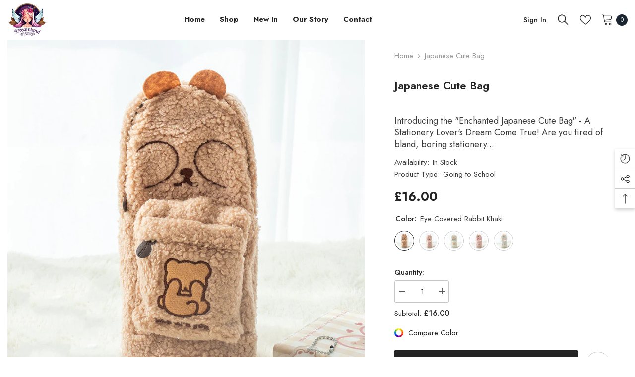

--- FILE ---
content_type: text/html; charset=utf-8
request_url: https://dreamlandfairy.com/en-gb/products/japanese-cute-stationery-bag?variant=44180073382167&section_id=template--16973823705367__main
body_size: 15930
content:
<div id="shopify-section-template--16973823705367__main" class="shopify-section"><link href="//dreamlandfairy.com/cdn/shop/t/2/assets/component-product.css?v=36572736225303150961668639450" rel="stylesheet" type="text/css" media="all" />
<link href="//dreamlandfairy.com/cdn/shop/t/2/assets/component-review.css?v=100129706126506303331668639450" rel="stylesheet" type="text/css" media="all" />
<link href="//dreamlandfairy.com/cdn/shop/t/2/assets/component-price.css?v=139205013722916111901668639449" rel="stylesheet" type="text/css" media="all" />
<link href="//dreamlandfairy.com/cdn/shop/t/2/assets/component-badge.css?v=20633729062276667811668639446" rel="stylesheet" type="text/css" media="all" />
<link href="//dreamlandfairy.com/cdn/shop/t/2/assets/component-rte.css?v=87532232964001074821668639450" rel="stylesheet" type="text/css" media="all" />
<link href="//dreamlandfairy.com/cdn/shop/t/2/assets/component-share.css?v=151802252019812543761668639450" rel="stylesheet" type="text/css" media="all" />
<link href="//dreamlandfairy.com/cdn/shop/t/2/assets/component-tab.css?v=70334942599689331101668639451" rel="stylesheet" type="text/css" media="all" />
<link href="//dreamlandfairy.com/cdn/shop/t/2/assets/component-product-form.css?v=3153325382243575811668639449" rel="stylesheet" type="text/css" media="all" />
<link href="//dreamlandfairy.com/cdn/shop/t/2/assets/component-grid.css?v=156298940714121373541668639448" rel="stylesheet" type="text/css" media="all" />




    <style type="text/css">
    #ProductSection-template--16973823705367__main .productView-thumbnail .productView-thumbnail-link:after{
        padding-bottom: 148%;
    }

    #ProductSection-template--16973823705367__main .cursor-wrapper .counter {
        color: #191919;
    }

    #ProductSection-template--16973823705367__main .cursor-wrapper .counter #count-image:before {
        background-color: #191919;
    }

    #ProductSection-template--16973823705367__main .custom-cursor__inner .arrow:before,
    #ProductSection-template--16973823705367__main .custom-cursor__inner .arrow:after {
        background-color: #000000;
    }

    #ProductSection-template--16973823705367__main .tabs-contents .toggleLink,
    #ProductSection-template--16973823705367__main .tabs .tab .tab-title {
        font-size: 18px;
        font-weight: 600;
        text-transform: none;
        padding-top: 15px;
        padding-bottom: 15px;
    }

    

    

    @media (max-width: 550px) {
        #ProductSection-template--16973823705367__main .tabs-contents .toggleLink,
        #ProductSection-template--16973823705367__main .tabs .tab .tab-title {
            font-size: 16px;
        }
    }

    @media (max-width: 767px) {
        #ProductSection-template--16973823705367__main {
            padding-top: 0px;
            padding-bottom: 0px;
        }
    }

    @media (min-width: 1025px) {
        
    }

    @media (min-width: 768px) and (max-width: 1199px) {
        #ProductSection-template--16973823705367__main {
            padding-top: 0px;
            padding-bottom: 0px;
        }
    }

    @media (min-width: 1200px) {
        #ProductSection-template--16973823705367__main {
            padding-top: 0px;
            padding-bottom: 0px;
        }
    }
</style>
<script>
    window.product_inven_array_8044260262167 = {
        
            '44180073382167': '34449',
        
            '44180073414935': '34449',
        
            '44180073447703': '34449',
        
            '44180073480471': '34449',
        
            '44180073513239': '34449',
        
    };

    window.selling_array_8044260262167 = {
        
            '44180073382167': 'deny',
        
            '44180073414935': 'deny',
        
            '44180073447703': 'deny',
        
            '44180073480471': 'deny',
        
            '44180073513239': 'deny',
        
    };

    window.subtotal = {
        show: true,
        style: 1,
        text: `Checkout - [value]`
    };
  
    window.variant_image_group = true;
  
</script><link rel="stylesheet" href="//dreamlandfairy.com/cdn/shop/t/2/assets/component-fancybox.css?v=162524859697928915511668639447" media="print" onload="this.media='all'">
    <noscript><link href="//dreamlandfairy.com/cdn/shop/t/2/assets/component-fancybox.css?v=162524859697928915511668639447" rel="stylesheet" type="text/css" media="all" /></noscript><div class="product-details product-default" data-section-id="template--16973823705367__main" data-section-type="product" id="ProductSection-template--16973823705367__main" data-has-combo="false" data-image-opo>
    
        <div class="productView-moreItem moreItem-breadcrumb hidden-on-desktop"
            style="--spacing-top: 10px;
            --spacing-bottom: 20px;
            --spacing-top-mb: 0px;
            --spacing-bottom-mb: 0px;
            --breadcrumb-bg:rgba(0,0,0,0);
            --breadcrumb-mb-bg: #f6f6f6;
            "
        >
            <div class="container">
                

<link href="//dreamlandfairy.com/cdn/shop/t/2/assets/component-breadcrumb.css?v=176011502328315412291668639446" rel="stylesheet" type="text/css" media="all" /><div class="breadcrumb-container style--line_clamp_1">
        <nav class="breadcrumb breadcrumb-left" role="navigation" aria-label="breadcrumbs">
        <a class="link home-link" href="/">Home</a><span class="separate" aria-hidden="true">
                    <svg xmlns="http://www.w3.org/2000/svg" viewBox="0 0 24 24"><path d="M 7.75 1.34375 L 6.25 2.65625 L 14.65625 12 L 6.25 21.34375 L 7.75 22.65625 L 16.75 12.65625 L 17.34375 12 L 16.75 11.34375 Z"></path></svg>
                </span>
                <span>Japanese Cute Bag</span><span class="observe-element" style="width: 1px; height: 1px; background: transparent; display: inline-block; flex-shrink: 0;"></span>
        </nav>
    </div>
            </div>
        </div>
    
    <div class="container productView-container">
        <div class="productView halo-productView layout-3 positionMainImage--left productView-sticky" data-product-handle="japanese-cute-stationery-bag"><div class="productView-top">
                    <div class="halo-productView-left productView-images clearfix" data-image-gallery><div class="cursor-wrapper handleMouseLeave">
                                <div class="custom-cursor custom-cursor__outer">
                                    <div class="custom-cursor custom-cursor__inner">
                                        <span class="arrow arrow-bar fadeIn"></span>
                                    </div>
                                </div>
                            </div><div class="productView-images-wrapper" data-video-popup>
                            <div class="productView-image-wrapper"><div class="productView-badge badge-right halo-productBadges halo-productBadges--right date-97954490 date1-1133" data-new-badge-number="30"></div>
<div class="productView-nav style-1 image-fit-unset" 
                                    data-image-gallery-main
                                    data-arrows-desk="false"
                                    data-arrows-mobi="true"
                                    data-counter-mobi="true"
                                    data-media-count="10"
                                ><div class="productView-image productView-image-portrait filter-japanese-cute-bag fit-unset" data-index="1">
                                                    <div class="productView-img-container product-single__media" data-media-id="32372567048471"
                                                        
                                                    >
                                                        <div 
                                                            class="media" 
                                                             
                                                             data-fancybox="images" href="//dreamlandfairy.com/cdn/shop/products/1621752159487.jpg?v=1671083662" 
                                                        >
                                                            <img id="product-featured-image-32372567048471"
                                                                srcset="//dreamlandfairy.com/cdn/shop/products/1621752159487.jpg?v=1671083662"
                                                                src="//dreamlandfairy.com/cdn/shop/products/1621752159487.jpg?v=1671083662"
                                                                alt=""
                                                                title=""
                                                                sizes="auto"
                                                                loading="lazy"
                                                                data-sizes="auto"
                                                                data-main-image
                                                                data-index="1"
                                                                data-cursor-image
                                                            />
                                                        </div>
                                                    </div>
                                                </div><div class="productView-image productView-image-portrait filter-japanese-cute-bag fit-unset" data-index="2">
                                                    <div class="productView-img-container product-single__media" data-media-id="32372567081239"
                                                        
                                                    >
                                                        <div 
                                                            class="media" 
                                                             
                                                             data-fancybox="images" href="//dreamlandfairy.com/cdn/shop/products/1621752159492.jpg?v=1671083662" 
                                                        >
                                                            <img id="product-featured-image-32372567081239"
                                                                srcset="//dreamlandfairy.com/cdn/shop/products/1621752159492.jpg?v=1671083662"
                                                                src="//dreamlandfairy.com/cdn/shop/products/1621752159492.jpg?v=1671083662"
                                                                alt=""
                                                                title=""
                                                                sizes="auto"
                                                                loading="lazy"
                                                                data-sizes="auto"
                                                                data-main-image
                                                                data-index="2"
                                                                data-cursor-image
                                                            />
                                                        </div>
                                                    </div>
                                                </div><div class="productView-image productView-image-portrait filter-japanese-cute-bag fit-unset" data-index="3">
                                                    <div class="productView-img-container product-single__media" data-media-id="32372567114007"
                                                        
                                                    >
                                                        <div 
                                                            class="media" 
                                                             
                                                             data-fancybox="images" href="//dreamlandfairy.com/cdn/shop/products/1621752159493.jpg?v=1671083663" 
                                                        >
                                                            <img id="product-featured-image-32372567114007"
                                                                srcset="//dreamlandfairy.com/cdn/shop/products/1621752159493.jpg?v=1671083663"
                                                                src="//dreamlandfairy.com/cdn/shop/products/1621752159493.jpg?v=1671083663"
                                                                alt=""
                                                                title=""
                                                                sizes="auto"
                                                                loading="lazy"
                                                                data-sizes="auto"
                                                                data-main-image
                                                                data-index="3"
                                                                data-cursor-image
                                                            />
                                                        </div>
                                                    </div>
                                                </div><div class="productView-image productView-image-portrait filter-japanese-cute-bag fit-unset" data-index="4">
                                                    <div class="productView-img-container product-single__media" data-media-id="32372567146775"
                                                        
                                                    >
                                                        <div 
                                                            class="media" 
                                                             
                                                             data-fancybox="images" href="//dreamlandfairy.com/cdn/shop/products/1621752159489.jpg?v=1671083663" 
                                                        >
                                                            <img id="product-featured-image-32372567146775"
                                                                srcset="//dreamlandfairy.com/cdn/shop/products/1621752159489.jpg?v=1671083663"
                                                                src="//dreamlandfairy.com/cdn/shop/products/1621752159489.jpg?v=1671083663"
                                                                alt=""
                                                                title=""
                                                                sizes="auto"
                                                                loading="lazy"
                                                                data-sizes="auto"
                                                                data-main-image
                                                                data-index="4"
                                                                data-cursor-image
                                                            />
                                                        </div>
                                                    </div>
                                                </div><div class="productView-image productView-image-portrait filter-japanese-cute-bag fit-unset" data-index="5">
                                                    <div class="productView-img-container product-single__media" data-media-id="32372567179543"
                                                        
                                                    >
                                                        <div 
                                                            class="media" 
                                                             
                                                             data-fancybox="images" href="//dreamlandfairy.com/cdn/shop/products/1621752159488.jpg?v=1671083663" 
                                                        >
                                                            <img id="product-featured-image-32372567179543"
                                                                srcset="//dreamlandfairy.com/cdn/shop/products/1621752159488.jpg?v=1671083663"
                                                                src="//dreamlandfairy.com/cdn/shop/products/1621752159488.jpg?v=1671083663"
                                                                alt=""
                                                                title=""
                                                                sizes="auto"
                                                                loading="lazy"
                                                                data-sizes="auto"
                                                                data-main-image
                                                                data-index="5"
                                                                data-cursor-image
                                                            />
                                                        </div>
                                                    </div>
                                                </div><div class="productView-image productView-image-portrait filter-japanese-cute-bag fit-unset" data-index="6">
                                                    <div class="productView-img-container product-single__media" data-media-id="32372567212311"
                                                        
                                                    >
                                                        <div 
                                                            class="media" 
                                                             
                                                             data-fancybox="images" href="//dreamlandfairy.com/cdn/shop/products/1621752159492_5d4359b3-b4b6-4564-b6f7-7d5562f24d87.jpg?v=1671083663" 
                                                        >
                                                            <img id="product-featured-image-32372567212311"
                                                                srcset="//dreamlandfairy.com/cdn/shop/products/1621752159492_5d4359b3-b4b6-4564-b6f7-7d5562f24d87.jpg?v=1671083663"
                                                                src="//dreamlandfairy.com/cdn/shop/products/1621752159492_5d4359b3-b4b6-4564-b6f7-7d5562f24d87.jpg?v=1671083663"
                                                                alt=""
                                                                title=""
                                                                sizes="auto"
                                                                loading="lazy"
                                                                data-sizes="auto"
                                                                data-main-image
                                                                data-index="6"
                                                                data-cursor-image
                                                            />
                                                        </div>
                                                    </div>
                                                </div><div class="productView-image productView-image-portrait filter-japanese-cute-bag fit-unset" data-index="7">
                                                    <div class="productView-img-container product-single__media" data-media-id="32372567245079"
                                                        
                                                    >
                                                        <div 
                                                            class="media" 
                                                             
                                                             data-fancybox="images" href="//dreamlandfairy.com/cdn/shop/products/1621752159493_f062e611-b5a9-421d-a5cb-7215bfe09780.jpg?v=1671083663" 
                                                        >
                                                            <img id="product-featured-image-32372567245079"
                                                                srcset="//dreamlandfairy.com/cdn/shop/products/1621752159493_f062e611-b5a9-421d-a5cb-7215bfe09780.jpg?v=1671083663"
                                                                src="//dreamlandfairy.com/cdn/shop/products/1621752159493_f062e611-b5a9-421d-a5cb-7215bfe09780.jpg?v=1671083663"
                                                                alt=""
                                                                title=""
                                                                sizes="auto"
                                                                loading="lazy"
                                                                data-sizes="auto"
                                                                data-main-image
                                                                data-index="7"
                                                                data-cursor-image
                                                            />
                                                        </div>
                                                    </div>
                                                </div><div class="productView-image productView-image-portrait filter-japanese-cute-bag fit-unset" data-index="8">
                                                    <div class="productView-img-container product-single__media" data-media-id="32372567277847"
                                                        
                                                    >
                                                        <div 
                                                            class="media" 
                                                             
                                                             data-fancybox="images" href="//dreamlandfairy.com/cdn/shop/products/1621752159487_872e5c27-f8e1-4ef2-b1c8-9cecdfd620a5.jpg?v=1671083663" 
                                                        >
                                                            <img id="product-featured-image-32372567277847"
                                                                srcset="//dreamlandfairy.com/cdn/shop/products/1621752159487_872e5c27-f8e1-4ef2-b1c8-9cecdfd620a5.jpg?v=1671083663"
                                                                src="//dreamlandfairy.com/cdn/shop/products/1621752159487_872e5c27-f8e1-4ef2-b1c8-9cecdfd620a5.jpg?v=1671083663"
                                                                alt=""
                                                                title=""
                                                                sizes="auto"
                                                                loading="lazy"
                                                                data-sizes="auto"
                                                                data-main-image
                                                                data-index="8"
                                                                data-cursor-image
                                                            />
                                                        </div>
                                                    </div>
                                                </div><div class="productView-image productView-image-portrait filter-japanese-cute-bag fit-unset" data-index="9">
                                                    <div class="productView-img-container product-single__media" data-media-id="32372567310615"
                                                        
                                                    >
                                                        <div 
                                                            class="media" 
                                                             
                                                             data-fancybox="images" href="//dreamlandfairy.com/cdn/shop/products/1621752159488_a1ed172e-1340-444e-9171-fbe0fb3fbf2c.jpg?v=1671083663" 
                                                        >
                                                            <img id="product-featured-image-32372567310615"
                                                                srcset="//dreamlandfairy.com/cdn/shop/products/1621752159488_a1ed172e-1340-444e-9171-fbe0fb3fbf2c.jpg?v=1671083663"
                                                                src="//dreamlandfairy.com/cdn/shop/products/1621752159488_a1ed172e-1340-444e-9171-fbe0fb3fbf2c.jpg?v=1671083663"
                                                                alt=""
                                                                title=""
                                                                sizes="auto"
                                                                loading="lazy"
                                                                data-sizes="auto"
                                                                data-main-image
                                                                data-index="9"
                                                                data-cursor-image
                                                            />
                                                        </div>
                                                    </div>
                                                </div><div class="productView-image productView-image-portrait filter-japanese-cute-bag fit-unset" data-index="10">
                                                    <div class="productView-img-container product-single__media" data-media-id="32372567343383"
                                                        
                                                    >
                                                        <div 
                                                            class="media" 
                                                             
                                                             data-fancybox="images" href="//dreamlandfairy.com/cdn/shop/products/1621752159489_9f18ea80-eae3-489a-96c0-7affe7fe851b.jpg?v=1671083663" 
                                                        >
                                                            <img id="product-featured-image-32372567343383"
                                                                srcset="//dreamlandfairy.com/cdn/shop/products/1621752159489_9f18ea80-eae3-489a-96c0-7affe7fe851b.jpg?v=1671083663"
                                                                src="//dreamlandfairy.com/cdn/shop/products/1621752159489_9f18ea80-eae3-489a-96c0-7affe7fe851b.jpg?v=1671083663"
                                                                alt=""
                                                                title=""
                                                                sizes="auto"
                                                                loading="lazy"
                                                                data-sizes="auto"
                                                                data-main-image
                                                                data-index="10"
                                                                data-cursor-image
                                                            />
                                                        </div>
                                                    </div>
                                                </div></div><div class="productView-videoPopup"></div><div class="productView-iconZoom">
                                    <svg  class="icon icon-zoom-1" xmlns="http://www.w3.org/2000/svg" aria-hidden="true" focusable="false" role="presentation" viewBox="0 0 448 512"><path d="M416 176V86.63L246.6 256L416 425.4V336c0-8.844 7.156-16 16-16s16 7.156 16 16v128c0 8.844-7.156 16-16 16h-128c-8.844 0-16-7.156-16-16s7.156-16 16-16h89.38L224 278.6L54.63 448H144C152.8 448 160 455.2 160 464S152.8 480 144 480h-128C7.156 480 0 472.8 0 464v-128C0 327.2 7.156 320 16 320S32 327.2 32 336v89.38L201.4 256L32 86.63V176C32 184.8 24.84 192 16 192S0 184.8 0 176v-128C0 39.16 7.156 32 16 32h128C152.8 32 160 39.16 160 48S152.8 64 144 64H54.63L224 233.4L393.4 64H304C295.2 64 288 56.84 288 48S295.2 32 304 32h128C440.8 32 448 39.16 448 48v128C448 184.8 440.8 192 432 192S416 184.8 416 176z"></path></svg>
                                </div></div><div class="productView-thumbnail-wrapper">
                                    <div class="productView-for clearfix" data-max-thumbnail-to-show="4"><div class="productView-thumbnail filter-japanese-cute-bag" data-media-id="template--16973823705367__main-32372567048471">
                                                        <a class="productView-thumbnail-link animated-loading" href="javascript:void(0)" data-image="//dreamlandfairy.com/cdn/shop/products/1621752159487_large.jpg?v=1671083662">
                                                            <img src="//dreamlandfairy.com/cdn/shop/products/1621752159487_large.jpg?v=1671083662" alt="Japanese Cute Bag" title="Japanese Cute Bag" loading="lazy" />
                                                        </a>
                                                    </div><div class="productView-thumbnail filter-japanese-cute-bag" data-media-id="template--16973823705367__main-32372567081239">
                                                        <a class="productView-thumbnail-link animated-loading" href="javascript:void(0)" data-image="//dreamlandfairy.com/cdn/shop/products/1621752159492_large.jpg?v=1671083662">
                                                            <img src="//dreamlandfairy.com/cdn/shop/products/1621752159492_large.jpg?v=1671083662" alt="Japanese Cute Bag" title="Japanese Cute Bag" loading="lazy" />
                                                        </a>
                                                    </div><div class="productView-thumbnail filter-japanese-cute-bag" data-media-id="template--16973823705367__main-32372567114007">
                                                        <a class="productView-thumbnail-link animated-loading" href="javascript:void(0)" data-image="//dreamlandfairy.com/cdn/shop/products/1621752159493_large.jpg?v=1671083663">
                                                            <img src="//dreamlandfairy.com/cdn/shop/products/1621752159493_large.jpg?v=1671083663" alt="Japanese Cute Bag" title="Japanese Cute Bag" loading="lazy" />
                                                        </a>
                                                    </div><div class="productView-thumbnail filter-japanese-cute-bag" data-media-id="template--16973823705367__main-32372567146775">
                                                        <a class="productView-thumbnail-link animated-loading" href="javascript:void(0)" data-image="//dreamlandfairy.com/cdn/shop/products/1621752159489_large.jpg?v=1671083663">
                                                            <img src="//dreamlandfairy.com/cdn/shop/products/1621752159489_large.jpg?v=1671083663" alt="Japanese Cute Bag" title="Japanese Cute Bag" loading="lazy" />
                                                        </a>
                                                    </div><div class="productView-thumbnail filter-japanese-cute-bag" data-media-id="template--16973823705367__main-32372567179543">
                                                        <a class="productView-thumbnail-link animated-loading" href="javascript:void(0)" data-image="//dreamlandfairy.com/cdn/shop/products/1621752159488_large.jpg?v=1671083663">
                                                            <img src="//dreamlandfairy.com/cdn/shop/products/1621752159488_large.jpg?v=1671083663" alt="Japanese Cute Bag" title="Japanese Cute Bag" loading="lazy" />
                                                        </a>
                                                    </div><div class="productView-thumbnail filter-japanese-cute-bag" data-media-id="template--16973823705367__main-32372567212311">
                                                        <a class="productView-thumbnail-link animated-loading" href="javascript:void(0)" data-image="//dreamlandfairy.com/cdn/shop/products/1621752159492_5d4359b3-b4b6-4564-b6f7-7d5562f24d87_large.jpg?v=1671083663">
                                                            <img src="//dreamlandfairy.com/cdn/shop/products/1621752159492_5d4359b3-b4b6-4564-b6f7-7d5562f24d87_large.jpg?v=1671083663" alt="Japanese Cute Bag" title="Japanese Cute Bag" loading="lazy" />
                                                        </a>
                                                    </div><div class="productView-thumbnail filter-japanese-cute-bag" data-media-id="template--16973823705367__main-32372567245079">
                                                        <a class="productView-thumbnail-link animated-loading" href="javascript:void(0)" data-image="//dreamlandfairy.com/cdn/shop/products/1621752159493_f062e611-b5a9-421d-a5cb-7215bfe09780_large.jpg?v=1671083663">
                                                            <img src="//dreamlandfairy.com/cdn/shop/products/1621752159493_f062e611-b5a9-421d-a5cb-7215bfe09780_large.jpg?v=1671083663" alt="Japanese Cute Bag" title="Japanese Cute Bag" loading="lazy" />
                                                        </a>
                                                    </div><div class="productView-thumbnail filter-japanese-cute-bag" data-media-id="template--16973823705367__main-32372567277847">
                                                        <a class="productView-thumbnail-link animated-loading" href="javascript:void(0)" data-image="//dreamlandfairy.com/cdn/shop/products/1621752159487_872e5c27-f8e1-4ef2-b1c8-9cecdfd620a5_large.jpg?v=1671083663">
                                                            <img src="//dreamlandfairy.com/cdn/shop/products/1621752159487_872e5c27-f8e1-4ef2-b1c8-9cecdfd620a5_large.jpg?v=1671083663" alt="Japanese Cute Bag" title="Japanese Cute Bag" loading="lazy" />
                                                        </a>
                                                    </div><div class="productView-thumbnail filter-japanese-cute-bag" data-media-id="template--16973823705367__main-32372567310615">
                                                        <a class="productView-thumbnail-link animated-loading" href="javascript:void(0)" data-image="//dreamlandfairy.com/cdn/shop/products/1621752159488_a1ed172e-1340-444e-9171-fbe0fb3fbf2c_large.jpg?v=1671083663">
                                                            <img src="//dreamlandfairy.com/cdn/shop/products/1621752159488_a1ed172e-1340-444e-9171-fbe0fb3fbf2c_large.jpg?v=1671083663" alt="Japanese Cute Bag" title="Japanese Cute Bag" loading="lazy" />
                                                        </a>
                                                    </div><div class="productView-thumbnail filter-japanese-cute-bag" data-media-id="template--16973823705367__main-32372567343383">
                                                        <a class="productView-thumbnail-link animated-loading" href="javascript:void(0)" data-image="//dreamlandfairy.com/cdn/shop/products/1621752159489_9f18ea80-eae3-489a-96c0-7affe7fe851b_large.jpg?v=1671083663">
                                                            <img src="//dreamlandfairy.com/cdn/shop/products/1621752159489_9f18ea80-eae3-489a-96c0-7affe7fe851b_large.jpg?v=1671083663" alt="Japanese Cute Bag" title="Japanese Cute Bag" loading="lazy" />
                                                        </a>
                                                    </div></div>
                                </div></div>
                    </div>
                    <div class="halo-productView-right productView-details clearfix">
                        <div class="productView-product clearfix"><div class="productView-moreItem moreItem-breadcrumb hidden-on-mobile"
                                                style="--spacing-top: 10px;
                                                    --spacing-bottom: 20px;
                                                    --spacing-top-mb: 0px;
                                                    --spacing-bottom-mb: 0px;
                                                    --breadcrumb-bg:rgba(0,0,0,0);
                                                    --breadcrumb-mb-bg: #f6f6f6;
                                                "
                                            >
                                                

<link href="//dreamlandfairy.com/cdn/shop/t/2/assets/component-breadcrumb.css?v=176011502328315412291668639446" rel="stylesheet" type="text/css" media="all" /><div class="breadcrumb-container style--line_clamp_1">
        <nav class="breadcrumb breadcrumb-left" role="navigation" aria-label="breadcrumbs">
        <a class="link home-link" href="/">Home</a><span class="separate" aria-hidden="true">
                    <svg xmlns="http://www.w3.org/2000/svg" viewBox="0 0 24 24"><path d="M 7.75 1.34375 L 6.25 2.65625 L 14.65625 12 L 6.25 21.34375 L 7.75 22.65625 L 16.75 12.65625 L 17.34375 12 L 16.75 11.34375 Z"></path></svg>
                </span>
                <span>Japanese Cute Bag</span><span class="observe-element" style="width: 1px; height: 1px; background: transparent; display: inline-block; flex-shrink: 0;"></span>
        </nav>
    </div>
                                            </div><div class="productView-moreItem"
                                            style="--spacing-top: 0px;
                                            --spacing-bottom: 15px"
                                        >
                                            <h1 class="productView-title" 
        style="--color-title: #232323;
        --fontsize-text: 22px;
        --fontsize-mb-text: 20px;"
    >
        <span>
            Japanese Cute Bag
        </span>
    </h1><div class="scm-reviews-rate" data-rate-version2=null data-product-id= 8044260262167></div>

                                        </div><div class="productView-moreItem"
                                                style="--spacing-top: 0px;
                                                --spacing-bottom: 5px;
                                                --color-text-sold-in: #e95144"
                                            >
                                                <div class="productView-meta clearfix"><div class="productView-rating halo-productReview">
    <span class="shopify-product-reviews-badge" data-id="8044260262167"></span>
</div>
</div>
                                            </div><div class="productView-moreItem"
                                            style="--spacing-top: 0px;
                                            --spacing-bottom: 12px"
                                        >
                                            <div class="productView-desc halo-text-format" 
        style="--color-text: #3c3c3c;
        --fontsize-text: 18px"
    >
        Introducing the "Enchanted Japanese Cute Bag" - A Stationery Lover's Dream Come True! Are you tired of bland, boring stationery...
    </div>
                                        </div><div class="productView-moreItem"
                                                style="--spacing-top: 0px;
                                                --spacing-bottom: 18px"
                                            >
                                                <div class="productView-info" style="--color-border: #e6e6e6"><div class="productView-info-item" data-inventory data-stock-level="none">
            <span class="productView-info-name">
                Availability:
            </span>
            <span class="productView-info-value">
                
                        In Stock
            </span>
        </div><div class="productView-info-item">
            <span class="productView-info-name">
                Product Type:
            </span>
            <span class="productView-info-value">
                Going to School
            </span>
        </div></div>
                                            </div>
                                        <div class="productView-moreItem"
                                            style="--spacing-top: 0px;
                                            --spacing-bottom: 5px;
                                            --fontsize-text: 25px"
                                        >
                                            
                                                <div class="productView-price no-js-hidden clearfix" id="product-price-8044260262167">
<div class="price price--medium">
    <dl><div class="price__regular">
            <dt>
                <span class="visually-hidden visually-hidden--inline">Regular price</span>
            </dt>
            <dd class="price__last">
                <span class="price-item price-item--regular">
                    £16.00
                </span>
            </dd>
        </div>
        <div class="price__sale">
            <dt class="price__compare">
                <span class="visually-hidden visually-hidden--inline">Regular price</span>
            </dt>
            <dd class="price__compare">
                <s class="price-item price-item--regular">
                    
                </s>
            </dd>
            <dt>
                <span class="visually-hidden visually-hidden--inline">Sale price</span>
            </dt>
            <dd class="price__last">
                <span class="price-item price-item--sale">
                    £16.00
                </span>
            </dd></div>
        <small class="unit-price caption hidden">
            <dt class="visually-hidden">Unit price</dt>
            <dd class="price__last">
                <span></span>
                <span aria-hidden="true">/</span>
                <span class="visually-hidden">&nbsp;per&nbsp;</span>
                <span>
                </span>
            </dd>
        </small>
    </dl>
</div>
</div>
                                            
                                        </div>
                                            <div class="productView-moreItem"
    style="--spacing-top: 0px;
    --spacing-bottom: 8px"
>
    <div class="productView-hotStock style-2 hidden" data-hot-stock="20"><span class="hotStock-text">
                Important: only 34449 left in stock
            </span>
            <div class="hotStock-progress">
                <span class="hotStock-progress-item"></span>
            </div></div>
</div>

                                        

                                            <div class="productView-moreItem"
                                                style="--spacing-top: 0px;
                                                --spacing-bottom: 0px"
                                            >
                                                <div class="productView-options" style="--color-border: #e6e6e6"><div class="productView-variants halo-productOptions" id="product-option-8044260262167"  data-type="button"><variant-radios class="no-js-hidden product-option has-default" data-product="8044260262167" data-section="template--16973823705367__main" data-url="/en-gb/products/japanese-cute-stationery-bag"><fieldset class="js product-form__input product-form__swatch clearfix" data-product-attribute="set-rectangle" data-option-index="0">
                            <legend class="form__label">
                                Color:
                                <span data-header-option>
                                    Eye covered rabbit khaki
                                </span>
                            </legend><input class="product-form__radio" type="radio" id="option-8044260262167-Color-0"
                                        name="Color"
                                        value="Eye covered rabbit khaki"
                                        checked
                                        data-filter=".filter-eye-covered-rabbit-khaki"
                                        data-variant-id="44180073382167"
                                    ><label class="product-form__label  available" name="Color" for="option-8044260262167-Color-0" data-variant-id="44180073382167">
                                            <span class="pattern" 
                                                style="
                                                        background-image: url(//dreamlandfairy.com/cdn/shop/products/1621752159488_40x.jpg?v=1671083663);
                                                        ">
                                            </span>
                                            
                                                <span class="expand">
                                                    <img srcset="//dreamlandfairy.com/cdn/shop/products/1621752159488_75x.jpg?v=1671083663" src="//dreamlandfairy.com/cdn/shop/products/1621752159488_75x.jpg?v=1671083663" sizes="auto" loading="lazy">
                                                </span>
                                            
                                        </label><input class="product-form__radio" type="radio" id="option-8044260262167-Color-1"
                                        name="Color"
                                        value="Cover eyes bunny pink"
                                        
                                        data-filter=".filter-cover-eyes-bunny-pink"
                                        data-variant-id="44180073414935"
                                    ><label class="product-form__label  available" name="Color" for="option-8044260262167-Color-1" data-variant-id="44180073414935">
                                            <span class="pattern" 
                                                style="
                                                        background-image: url(//dreamlandfairy.com/cdn/shop/products/1621752159489_40x.jpg?v=1671083663);
                                                        ">
                                            </span>
                                            
                                                <span class="expand">
                                                    <img srcset="//dreamlandfairy.com/cdn/shop/products/1621752159489_75x.jpg?v=1671083663" src="//dreamlandfairy.com/cdn/shop/products/1621752159489_75x.jpg?v=1671083663" sizes="auto" loading="lazy">
                                                </span>
                                            
                                        </label><input class="product-form__radio" type="radio" id="option-8044260262167-Color-2"
                                        name="Color"
                                        value="Shy rabbit white"
                                        
                                        data-filter=".filter-shy-rabbit-white"
                                        data-variant-id="44180073447703"
                                    ><label class="product-form__label  available" name="Color" for="option-8044260262167-Color-2" data-variant-id="44180073447703">
                                            <span class="pattern" 
                                                style="
                                                        background-image: url(//dreamlandfairy.com/cdn/shop/products/1621752159492_40x.jpg?v=1671083662);
                                                        ">
                                            </span>
                                            
                                                <span class="expand">
                                                    <img srcset="//dreamlandfairy.com/cdn/shop/products/1621752159492_75x.jpg?v=1671083662" src="//dreamlandfairy.com/cdn/shop/products/1621752159492_75x.jpg?v=1671083662" sizes="auto" loading="lazy">
                                                </span>
                                            
                                        </label><input class="product-form__radio" type="radio" id="option-8044260262167-Color-3"
                                        name="Color"
                                        value="Shy Bunny Pink"
                                        
                                        data-filter=".filter-shy-bunny-pink"
                                        data-variant-id="44180073480471"
                                    ><label class="product-form__label  available" name="Color" for="option-8044260262167-Color-3" data-variant-id="44180073480471">
                                            <span class="pattern" 
                                                style="
                                                        background-image: url(//dreamlandfairy.com/cdn/shop/products/1621752159493_40x.jpg?v=1671083663);
                                                        ">
                                            </span>
                                            
                                                <span class="expand">
                                                    <img srcset="//dreamlandfairy.com/cdn/shop/products/1621752159493_75x.jpg?v=1671083663" src="//dreamlandfairy.com/cdn/shop/products/1621752159493_75x.jpg?v=1671083663" sizes="auto" loading="lazy">
                                                </span>
                                            
                                        </label><input class="product-form__radio" type="radio" id="option-8044260262167-Color-4"
                                        name="Color"
                                        value="Cute animal white"
                                        
                                        data-filter=".filter-cute-animal-white"
                                        data-variant-id="44180073513239"
                                    ><label class="product-form__label  available" name="Color" for="option-8044260262167-Color-4" data-variant-id="44180073513239">
                                            <span class="pattern" 
                                                style="
                                                        background-image: url(//dreamlandfairy.com/cdn/shop/products/1621752159487_40x.jpg?v=1671083662);
                                                        ">
                                            </span>
                                            
                                                <span class="expand">
                                                    <img srcset="//dreamlandfairy.com/cdn/shop/products/1621752159487_75x.jpg?v=1671083662" src="//dreamlandfairy.com/cdn/shop/products/1621752159487_75x.jpg?v=1671083662" sizes="auto" loading="lazy">
                                                </span>
                                            
                                        </label></fieldset><script type="application/json">
                        [{"id":44180073382167,"title":"Eye covered rabbit khaki","option1":"Eye covered rabbit khaki","option2":null,"option3":null,"sku":"CJJT114039001AZ","requires_shipping":true,"taxable":false,"featured_image":{"id":40043518001431,"product_id":8044260262167,"position":5,"created_at":"2022-12-15T15:54:23+10:00","updated_at":"2022-12-15T15:54:23+10:00","alt":null,"width":800,"height":800,"src":"\/\/dreamlandfairy.com\/cdn\/shop\/products\/1621752159488.jpg?v=1671083663","variant_ids":[44180073382167]},"available":true,"name":"Japanese Cute Bag - Eye covered rabbit khaki","public_title":"Eye covered rabbit khaki","options":["Eye covered rabbit khaki"],"price":1600,"weight":50,"compare_at_price":null,"inventory_management":"shopify","barcode":null,"featured_media":{"alt":null,"id":32372567179543,"position":5,"preview_image":{"aspect_ratio":1.0,"height":800,"width":800,"src":"\/\/dreamlandfairy.com\/cdn\/shop\/products\/1621752159488.jpg?v=1671083663"}},"requires_selling_plan":false,"selling_plan_allocations":[]},{"id":44180073414935,"title":"Cover eyes bunny pink","option1":"Cover eyes bunny pink","option2":null,"option3":null,"sku":"CJJT114039002BY","requires_shipping":true,"taxable":false,"featured_image":{"id":40043517968663,"product_id":8044260262167,"position":4,"created_at":"2022-12-15T15:54:23+10:00","updated_at":"2022-12-15T15:54:23+10:00","alt":null,"width":800,"height":800,"src":"\/\/dreamlandfairy.com\/cdn\/shop\/products\/1621752159489.jpg?v=1671083663","variant_ids":[44180073414935]},"available":true,"name":"Japanese Cute Bag - Cover eyes bunny pink","public_title":"Cover eyes bunny pink","options":["Cover eyes bunny pink"],"price":1600,"weight":50,"compare_at_price":null,"inventory_management":"shopify","barcode":null,"featured_media":{"alt":null,"id":32372567146775,"position":4,"preview_image":{"aspect_ratio":1.0,"height":800,"width":800,"src":"\/\/dreamlandfairy.com\/cdn\/shop\/products\/1621752159489.jpg?v=1671083663"}},"requires_selling_plan":false,"selling_plan_allocations":[]},{"id":44180073447703,"title":"Shy rabbit white","option1":"Shy rabbit white","option2":null,"option3":null,"sku":"CJJT114039003CX","requires_shipping":true,"taxable":false,"featured_image":{"id":40043517903127,"product_id":8044260262167,"position":2,"created_at":"2022-12-15T15:54:22+10:00","updated_at":"2022-12-15T15:54:22+10:00","alt":null,"width":800,"height":800,"src":"\/\/dreamlandfairy.com\/cdn\/shop\/products\/1621752159492.jpg?v=1671083662","variant_ids":[44180073447703]},"available":true,"name":"Japanese Cute Bag - Shy rabbit white","public_title":"Shy rabbit white","options":["Shy rabbit white"],"price":1600,"weight":50,"compare_at_price":null,"inventory_management":"shopify","barcode":null,"featured_media":{"alt":null,"id":32372567081239,"position":2,"preview_image":{"aspect_ratio":1.0,"height":800,"width":800,"src":"\/\/dreamlandfairy.com\/cdn\/shop\/products\/1621752159492.jpg?v=1671083662"}},"requires_selling_plan":false,"selling_plan_allocations":[]},{"id":44180073480471,"title":"Shy Bunny Pink","option1":"Shy Bunny Pink","option2":null,"option3":null,"sku":"CJJT114039004DW","requires_shipping":true,"taxable":false,"featured_image":{"id":40043517935895,"product_id":8044260262167,"position":3,"created_at":"2022-12-15T15:54:23+10:00","updated_at":"2022-12-15T15:54:23+10:00","alt":null,"width":800,"height":800,"src":"\/\/dreamlandfairy.com\/cdn\/shop\/products\/1621752159493.jpg?v=1671083663","variant_ids":[44180073480471]},"available":true,"name":"Japanese Cute Bag - Shy Bunny Pink","public_title":"Shy Bunny Pink","options":["Shy Bunny Pink"],"price":1600,"weight":50,"compare_at_price":null,"inventory_management":"shopify","barcode":null,"featured_media":{"alt":null,"id":32372567114007,"position":3,"preview_image":{"aspect_ratio":1.0,"height":800,"width":800,"src":"\/\/dreamlandfairy.com\/cdn\/shop\/products\/1621752159493.jpg?v=1671083663"}},"requires_selling_plan":false,"selling_plan_allocations":[]},{"id":44180073513239,"title":"Cute animal white","option1":"Cute animal white","option2":null,"option3":null,"sku":"CJJT114039005EV","requires_shipping":true,"taxable":false,"featured_image":{"id":40043517870359,"product_id":8044260262167,"position":1,"created_at":"2022-12-15T15:54:22+10:00","updated_at":"2022-12-15T15:54:22+10:00","alt":null,"width":800,"height":800,"src":"\/\/dreamlandfairy.com\/cdn\/shop\/products\/1621752159487.jpg?v=1671083662","variant_ids":[44180073513239]},"available":true,"name":"Japanese Cute Bag - Cute animal white","public_title":"Cute animal white","options":["Cute animal white"],"price":1600,"weight":50,"compare_at_price":null,"inventory_management":"shopify","barcode":null,"featured_media":{"alt":null,"id":32372567048471,"position":1,"preview_image":{"aspect_ratio":1.0,"height":800,"width":800,"src":"\/\/dreamlandfairy.com\/cdn\/shop\/products\/1621752159487.jpg?v=1671083662"}},"requires_selling_plan":false,"selling_plan_allocations":[]}]
                    </script>
                </variant-radios></div>
        <noscript>
            <div class="product-form__input">
                <label class="form__label" for="Variants-template--16973823705367__main">
                    Product variants
                </label>
                <div class="select">
                <select name="id" id="Variants-template--16973823705367__main" class="select__select" form="product-form"><option
                            selected="selected"
                            
                            value="44180073382167"
                        >
                            Eye covered rabbit khaki

                            - £16.00
                        </option><option
                            
                            
                            value="44180073414935"
                        >
                            Cover eyes bunny pink

                            - £16.00
                        </option><option
                            
                            
                            value="44180073447703"
                        >
                            Shy rabbit white

                            - £16.00
                        </option><option
                            
                            
                            value="44180073480471"
                        >
                            Shy Bunny Pink

                            - £16.00
                        </option><option
                            
                            
                            value="44180073513239"
                        >
                            Cute animal white

                            - £16.00
                        </option></select>
            </div>
          </div>
        </noscript></div>
                                            </div>
                                        
<div class="productView-moreItem"
                                            style="--spacing-top: 0px;
                                            --spacing-bottom: 12px"
                                        >
                                            
                                        </div>
<div class="productView-moreItem"
                                                    style="--spacing-top: 0px;
                                                    --spacing-bottom: 15px"
                                                >
                                                    <div class="quantity_selector">
                                                        <quantity-input class="productView-quantity quantity__group quantity__group--2 quantity__style--1 clearfix">
	    <label class="form-label quantity__label" for="quantity-8044260262167-2">
	        Quantity:
	    </label>
	    <div class="quantity__container">
		    <button type="button" name="minus" class="minus btn-quantity">
		    	<span class="visually-hidden">Decrease quantity for Japanese Cute Bag</span>
		    </button>
		    <input class="form-input quantity__input" type="number" name="quantity" min="1" value="1" inputmode="numeric" pattern="[0-9]*" id="quantity-8044260262167-2" data-product="8044260262167" data-price="1600">
		    <button type="button" name="plus" class="plus btn-quantity">
		    	<span class="visually-hidden">Increase quantity for Japanese Cute Bag</span>
		    </button>
	    </div>
	</quantity-input>
                                                    </div><div class="productView-subtotal">
                                                            <span class="text">Subtotal: </span>
                                                            <span class="money-subtotal">£16.00</span>
                                                        </div></div>

                                            <div class="productView-moreItem"
                                                style="--spacing-top: 0px;
                                                --spacing-bottom: 22px"
                                            >
                                                <div class="productView-perks"><div class="productView-compareColor style-1">
            <a class="link link-underline" href="javascript:void(0)" aria-label="link" data-open-compare-color-popup>
                <svg class="icon" xmlns="http://www.w3.org/2000/svg" xmlns:xlink="http://www.w3.org/1999/xlink" width="18" height="18" viewBox="0 0 18 18">
  <image width="18" height="18" xlink:href="[data-uri]"/>
</svg>
                <span class="text">
                    Compare Color
                </span>
            </a>
        </div></div>
                                            </div>
                                        

                                            <div class="productView-moreItem"
                                                style="--spacing-top: 0px;
                                                --spacing-bottom: 15px"
                                            >
                                                <div class="productView-buttons"><form method="post" action="/en-gb/cart/add" id="product-form-installment-8044260262167" accept-charset="UTF-8" class="installment caption-large" enctype="multipart/form-data"><input type="hidden" name="form_type" value="product" /><input type="hidden" name="utf8" value="✓" /><input type="hidden" name="id" value="44180073382167">
        
<input type="hidden" name="product-id" value="8044260262167" /><input type="hidden" name="section-id" value="template--16973823705367__main" /></form><product-form class="productView-form product-form"><form method="post" action="/en-gb/cart/add" id="product-form-8044260262167" accept-charset="UTF-8" class="form" enctype="multipart/form-data" novalidate="novalidate" data-type="add-to-cart-form"><input type="hidden" name="form_type" value="product" /><input type="hidden" name="utf8" value="✓" /><div class="productView-group"><div class="pvGroup-row"><quantity-input class="productView-quantity quantity__group quantity__group--1 quantity__style--1 clearfix hidden">
	    <label class="form-label quantity__label" for="quantity-8044260262167">
	        Quantity:
	    </label>
	    <div class="quantity__container">
		    <button type="button" name="minus" class="minus btn-quantity">
		    	<span class="visually-hidden">Decrease quantity for Japanese Cute Bag</span>
		    </button>
		    <input class="form-input quantity__input" type="number" name="quantity" min="1" value="1" inputmode="numeric" pattern="[0-9]*" id="quantity-8044260262167" data-product="8044260262167" data-price="1600">
		    <button type="button" name="plus" class="plus btn-quantity">
		    	<span class="visually-hidden">Increase quantity for Japanese Cute Bag</span>
		    </button>
	    </div>
	</quantity-input>
<div class="productView-groupTop">
                        <div class="productView-action"
                            style="--atc-color: #ffffff;
                                   --atc-bg-color: #232323;
                                   --atc-border-color: #232323;
                                   --atc-color-hover: #232323;
                                   --atc-bg-color-hover: #ffffff;
                                   --atc-border-color-hover: #232323"
                        >
                            <input type="hidden" name="id" value="44180073382167">
                            <div class="product-form__buttons"><button
                                            type="submit"
                                            name="add"
                                            data-btn-addToCart
                                            data-available="false"
                                            class="product-form__submit button button--primary an-horizontal-shaking button-text-change"
                                            id="product-add-to-cart">Add to cart
</button></div>
                        </div><div class="productView-wishlist clearfix">
                                <a data-wishlist href="#" data-wishlist-handle="japanese-cute-stationery-bag" data-product-id="8044260262167">
                                    <span class="visually-hidden">
                                        Add to wishlist
                                    </span>
                                    <svg xmlns="http://www.w3.org/2000/svg" viewBox="0 0 32 32" aria-hidden="true" focusable="false" role="presentation" class="icon icon-wishlist"><path d="M 9.5 5 C 5.363281 5 2 8.402344 2 12.5 C 2 13.929688 2.648438 15.167969 3.25 16.0625 C 3.851563 16.957031 4.46875 17.53125 4.46875 17.53125 L 15.28125 28.375 L 16 29.09375 L 16.71875 28.375 L 27.53125 17.53125 C 27.53125 17.53125 30 15.355469 30 12.5 C 30 8.402344 26.636719 5 22.5 5 C 19.066406 5 16.855469 7.066406 16 7.9375 C 15.144531 7.066406 12.933594 5 9.5 5 Z M 9.5 7 C 12.488281 7 15.25 9.90625 15.25 9.90625 L 16 10.75 L 16.75 9.90625 C 16.75 9.90625 19.511719 7 22.5 7 C 25.542969 7 28 9.496094 28 12.5 C 28 14.042969 26.125 16.125 26.125 16.125 L 16 26.25 L 5.875 16.125 C 5.875 16.125 5.390625 15.660156 4.90625 14.9375 C 4.421875 14.214844 4 13.273438 4 12.5 C 4 9.496094 6.457031 7 9.5 7 Z"/></svg>
                                </a>
                            </div><share-button class="halo-socialShare productView-share style-2"><div class="share-content">
            <button class="share-button__button button">
                <svg class="icon" viewBox="0 0 227.216 227.216"> <path d="M175.897,141.476c-13.249,0-25.11,6.044-32.98,15.518l-51.194-29.066c1.592-4.48,2.467-9.297,2.467-14.317c0-5.019-0.875-9.836-2.467-14.316l51.19-29.073c7.869,9.477,19.732,15.523,32.982,15.523c23.634,0,42.862-19.235,42.862-42.879C218.759,19.229,199.531,0,175.897,0C152.26,0,133.03,19.229,133.03,42.865c0,5.02,0.874,9.838,2.467,14.319L84.304,86.258c-7.869-9.472-19.729-15.514-32.975-15.514c-23.64,0-42.873,19.229-42.873,42.866c0,23.636,19.233,42.865,42.873,42.865c13.246,0,25.105-6.042,32.974-15.513l51.194,29.067c-1.593,4.481-2.468,9.3-2.468,14.321c0,23.636,19.23,42.865,42.867,42.865c23.634,0,42.862-19.23,42.862-42.865C218.759,160.71,199.531,141.476,175.897,141.476z M175.897,15c15.363,0,27.862,12.5,27.862,27.865c0,15.373-12.499,27.879-27.862,27.879c-15.366,0-27.867-12.506-27.867-27.879C148.03,27.5,160.531,15,175.897,15z M51.33,141.476c-15.369,0-27.873-12.501-27.873-27.865c0-15.366,12.504-27.866,27.873-27.866c15.363,0,27.861,12.5,27.861,27.866C79.191,128.975,66.692,141.476,51.33,141.476z M175.897,212.216c-15.366,0-27.867-12.501-27.867-27.865c0-15.37,12.501-27.875,27.867-27.875c15.363,0,27.862,12.505,27.862,27.875C203.759,199.715,191.26,212.216,175.897,212.216z"></path> <g></g> <g></g> <g></g> <g></g> <g></g> <g></g> <g></g> <g></g> <g></g> <g></g> <g></g> <g></g> <g></g> <g></g> <g></g> </svg>
                <span>Share</span>
            </button>
            <div class="share-button__fallback">
                <div class="share-header">
                    <h3 class="share-title">
                        <span>Share</span>
                    </h3>
                    <button type="button" class="share-button__close" aria-label="Close">
                        <svg xmlns="http://www.w3.org/2000/svg" viewBox="0 0 48 48" >
	<path d="M 38.982422 6.9707031 A 2.0002 2.0002 0 0 0 37.585938 7.5859375 L 24 21.171875 L 10.414062 7.5859375 A 2.0002 2.0002 0 0 0 8.9785156 6.9804688 A 2.0002 2.0002 0 0 0 7.5859375 10.414062 L 21.171875 24 L 7.5859375 37.585938 A 2.0002 2.0002 0 1 0 10.414062 40.414062 L 24 26.828125 L 37.585938 40.414062 A 2.0002 2.0002 0 1 0 40.414062 37.585938 L 26.828125 24 L 40.414062 10.414062 A 2.0002 2.0002 0 0 0 38.982422 6.9707031 z"/>
</svg>
                        <span>Close</span>
                    </button>
                </div>
                <div class="wrapper-content">
                    <label class="form-label">Copy link</label>
                    <div class="share-group">
                        <div class="form-field">
                            <input type="text"
                                class="field__input"
                                id="url"
                                value="https://dreamlandfairy.com/en-gb/products/japanese-cute-stationery-bag"
                                placeholder="Link"
                                data-url="https://dreamlandfairy.com/en-gb/products/japanese-cute-stationery-bag"
                                onclick="this.select();"
                                readonly
                            >
                            <label class="field__label hiddenLabels" for="url">Link</label>
                        </div>
                        <button class="button button--primary button-copy">
                            <svg class="icon icon-clipboard" width="11" height="13" fill="none" xmlns="http://www.w3.org/2000/svg" aria-hidden="true" focusable="false">
  <path fill-rule="evenodd" clip-rule="evenodd" d="M2 1a1 1 0 011-1h7a1 1 0 011 1v9a1 1 0 01-1 1V1H2zM1 2a1 1 0 00-1 1v9a1 1 0 001 1h7a1 1 0 001-1V3a1 1 0 00-1-1H1zm0 10V3h7v9H1z" fill="currentColor"/>
</svg>

                            Copy link
                        </button>
                    </div>
                    <span id="ShareMessage-8044260262167" class="share-button__message hidden" role="status" aria-hidden="true">
                        Link copied to clipboard!
                    </span><div class="share_toolbox clearfix">
                                <label class="form-label">Share</label>
                                <div class="addthis_inline_share_toolbox"></div>
  <script type="text/javascript" src="//s7.addthis.com/js/300/addthis_widget.js#pubid=ra-595b0ea2fb9c5869"></script>
                            </div></div>
            </div>
        </div></share-button><script src="//dreamlandfairy.com/cdn/shop/t/2/assets/share.js?v=55838880729685604781668639453" defer="defer"></script>
</div>
                </div><div class="productView-groupBottom"><div class="productView-groupItem">
                            <div class="productView-payment"  id="product-checkout-8044260262167"
                                style="--bin-color: #232323;
                                       --bin-bg-color: #ffffff;
                                       --bin-border-color: #acacac;
                                       --bin-color-hover: #ffffff;
                                       --bin-bg-color-hover: #232323;
                                       --bin-border-color-hover: #232323"
                            > 
                                <div data-shopify="payment-button" class="shopify-payment-button"> <shopify-accelerated-checkout recommended="null" fallback="{&quot;supports_subs&quot;:true,&quot;supports_def_opts&quot;:true,&quot;name&quot;:&quot;buy_it_now&quot;,&quot;wallet_params&quot;:{}}" access-token="c973d48f2a5315e1f27505fad5749766" buyer-country="GB" buyer-locale="en" buyer-currency="GBP" variant-params="[{&quot;id&quot;:44180073382167,&quot;requiresShipping&quot;:true},{&quot;id&quot;:44180073414935,&quot;requiresShipping&quot;:true},{&quot;id&quot;:44180073447703,&quot;requiresShipping&quot;:true},{&quot;id&quot;:44180073480471,&quot;requiresShipping&quot;:true},{&quot;id&quot;:44180073513239,&quot;requiresShipping&quot;:true}]" shop-id="67945955607" enabled-flags="[&quot;d6d12da0&quot;,&quot;ae0f5bf6&quot;]" disabled > <div class="shopify-payment-button__button" role="button" disabled aria-hidden="true" style="background-color: transparent; border: none"> <div class="shopify-payment-button__skeleton">&nbsp;</div> </div> </shopify-accelerated-checkout> <small id="shopify-buyer-consent" class="hidden" aria-hidden="true" data-consent-type="subscription"> This item is a recurring or deferred purchase. By continuing, I agree to the <span id="shopify-subscription-policy-button">cancellation policy</span> and authorize you to charge my payment method at the prices, frequency and dates listed on this page until my order is fulfilled or I cancel, if permitted. </small> </div>
                            </div>
                        </div>
                    </div></div><input type="hidden" name="product-id" value="8044260262167" /><input type="hidden" name="section-id" value="template--16973823705367__main" /></form></product-form><div class="productView-notifyMe halo-notifyMe" style="display: none;">
            <form class="notifyMe-form" method="post" action="">
    <input type="hidden" name="halo-notify-product-site" value="Dreamland Fairy"/>
    <input type="hidden" name="halo-notify-product-site-url" value="https://dreamlandfairy.com"/>
    <input type="hidden" name="halo-notify-product-title" value="Japanese Cute Bag" />
    <input type="hidden" name="halo-notify-product-link" value="https://dreamlandfairy.com/en-gb/products/japanese-cute-stationery-bag"/>
    <input type="hidden" name="halo-notify-product-variant" value="Eye covered rabbit khaki"/>
    <div class="form-field">
        <label class="form-label" for="halo-notify-email8044260262167">Leave your email and we will notify as soon as the product / variant is back in stock</label>
        <input class="form-input form-input-placeholder" type="email" name="email" required id="halo-notify-email8044260262167" placeholder="Insert your email">
        <button type="button" class="button button-1" id="halo-btn-notify8044260262167" data-form-notify>
            Subscribe
        </button>
    </div>
</form>
<div class="notifyMe-text"></div>
        </div></div>
                                            </div>
                                        
<div class="productView-moreItem"
                                                style="--spacing-top: 0px;
                                                --spacing-bottom: 0px"
                                            >
                                                <div class="productView-securityImage"><ul class="list-unstyled clearfix"></ul></div>
                                            </div><div class="productView-moreItem"
                                            style="--spacing-top: 0px;
                                            --spacing-bottom: 14px;"
                                        >
                                            <div class="product-customInformation text-left" data-custom-information><div class="product-customInformation__icon">
            <svg aria-hidden="true" focusable="false" data-prefix="fal" data-icon="shield-alt" role="img" xmlns="http://www.w3.org/2000/svg" viewbox="0 0 512 512">
    <path fill="currentColor" d="M466.5 83.7l-192-80a48.15 48.15 0 0 0-36.9 0l-192 80C27.7 91.1 16 108.6 16 128c0 198.5 114.5 335.7 221.5 380.3 11.8 4.9 25.1 4.9 36.9 0C360.1 472.6 496 349.3 496 128c0-19.4-11.7-36.9-29.5-44.3zM262.2 478.8c-4 1.6-8.4 1.6-12.3 0C152 440 48 304 48 128c0-6.5 3.9-12.3 9.8-14.8l192-80c3.9-1.6 8.4-1.6 12.3 0l192 80c6 2.5 9.9 8.3 9.8 14.8.1 176-103.9 312-201.7 350.8zM256 411V100l-142.7 59.5c10.1 120.1 77.1 215 142.7 251.5zm-32-66.8c-36.4-39.9-65.8-97.8-76.1-164.5L224 148z"></path>
</svg>
        </div><div class="product-customInformation__content"><div class="product__text title"  
                    style="--fontsize-text:12px;
                    --color-title: #232323"
                >
                    <h5 class="title">14 Day No Questions Asked Refund</h5>
                    <svg xmlns="http://www.w3.org/2000/svg" aria-hidden="true" focusable="false" role="presentation" class="icon icon-info" viewBox="0 0 1024 1024"><path fill="#c2c8ce" d="M512 0c281.6 0 512 230.4 512 512s-230.4 512-512 512S0 793.6 0 512 230.4 0 512 0zm0 716.8c-42.667 0-76.8 34.133-76.8 68.267s34.133 68.266 76.8 68.266 76.8-34.133 76.8-68.266S554.667 716.8 512 716.8zm17.067-529.067c-136.534 0-221.867 76.8-221.867 187.734h128c0-51.2 34.133-85.334 93.867-85.334 51.2 0 85.333 34.134 85.333 76.8-8.533 42.667-17.067 59.734-68.267 93.867l-17.066 8.533c-59.734 34.134-85.334 76.8-85.334 153.6v25.6H563.2v-25.6c0-42.666 17.067-68.266 76.8-102.4 68.267-34.133 93.867-85.333 93.867-153.6 17.066-110.933-68.267-179.2-204.8-179.2z"></path></svg>
                </div><div class="product__text des"  
                    style="--fontsize-text:12px;
                    --color-des: #4d4d4d"
                >
                    100% happiness guaranteed. We're not happy unless you're happy.
                </div></div><div class="product-customInformation__popup hidden">
            <div class="halo-text-format">
						
<p>We want our customers to be completely satisfied with their purchases from Dreamland Fairy. If for any reason you are not satisfied with your purchase, you may indicate to us that you'd like to return it within 14 days of having received it for a full refund, as long as the product is in its original, unused condition. </p>
<p>Please note that custom artwork, personalized items, and any products that have been used are non-refundable. To initiate a return, please contact us through the form on our contact page with your order number and the reason for the return. We will provide you with instructions on how to proceed to obtain your refund. Please note that shipping costs are non-refundable.</p>
							</div>
        </div></div>
                                        </div><div class="productView-moreItem"
                                            style="--spacing-top: 0px;
                                            --spacing-bottom: 12px;"
                                        >
                                            <div class="product-customInformation text-left" data-custom-information><div class="product-customInformation__icon">
            <svg aria-hidden="true" focusable="false" data-prefix="fal" data-icon="shipping-fast" role="img" xmlns="http://www.w3.org/2000/svg" viewbox="0 0 640 512"><path fill="currentColor" d="M280 192c4.4 0 8-3.6 8-8v-16c0-4.4-3.6-8-8-8H40c-4.4 0-8 3.6-8 8v16c0 4.4 3.6 8 8 8h240zm352 192h-24V275.9c0-16.8-6.8-33.3-18.8-45.2l-83.9-83.9c-11.8-12-28.3-18.8-45.2-18.8H416V78.6c0-25.7-22.2-46.6-49.4-46.6H113.4C86.2 32 64 52.9 64 78.6V96H8c-4.4 0-8 3.6-8 8v16c0 4.4 3.6 8 8 8h240c4.4 0 8-3.6 8-8v-16c0-4.4-3.6-8-8-8H96V78.6c0-8.1 7.8-14.6 17.4-14.6h253.2c9.6 0 17.4 6.5 17.4 14.6V384H207.6C193 364.7 170 352 144 352c-18.1 0-34.6 6.2-48 16.4V288H64v144c0 44.2 35.8 80 80 80s80-35.8 80-80c0-5.5-.6-10.8-1.6-16h195.2c-1.1 5.2-1.6 10.5-1.6 16 0 44.2 35.8 80 80 80s80-35.8 80-80c0-5.5-.6-10.8-1.6-16H632c4.4 0 8-3.6 8-8v-16c0-4.4-3.6-8-8-8zm-488 96c-26.5 0-48-21.5-48-48s21.5-48 48-48 48 21.5 48 48-21.5 48-48 48zm272-320h44.1c8.4 0 16.7 3.4 22.6 9.4l83.9 83.9c.8.8 1.1 1.9 1.8 2.8H416V160zm80 320c-26.5 0-48-21.5-48-48s21.5-48 48-48 48 21.5 48 48-21.5 48-48 48zm80-96h-16.4C545 364.7 522 352 496 352s-49 12.7-63.6 32H416v-96h160v96zM256 248v-16c0-4.4-3.6-8-8-8H8c-4.4 0-8 3.6-8 8v16c0 4.4 3.6 8 8 8h240c4.4 0 8-3.6 8-8z"></path></svg>
        </div><div class="product-customInformation__content"><div class="product__text title"  
                    style="--fontsize-text:12px;
                    --color-title: #232323"
                >
                    <h5 class="title">Free Shipping</h5>
                    <svg xmlns="http://www.w3.org/2000/svg" aria-hidden="true" focusable="false" role="presentation" class="icon icon-info" viewBox="0 0 1024 1024"><path fill="#c2c8ce" d="M512 0c281.6 0 512 230.4 512 512s-230.4 512-512 512S0 793.6 0 512 230.4 0 512 0zm0 716.8c-42.667 0-76.8 34.133-76.8 68.267s34.133 68.266 76.8 68.266 76.8-34.133 76.8-68.266S554.667 716.8 512 716.8zm17.067-529.067c-136.534 0-221.867 76.8-221.867 187.734h128c0-51.2 34.133-85.334 93.867-85.334 51.2 0 85.333 34.134 85.333 76.8-8.533 42.667-17.067 59.734-68.267 93.867l-17.066 8.533c-59.734 34.134-85.334 76.8-85.334 153.6v25.6H563.2v-25.6c0-42.666 17.067-68.266 76.8-102.4 68.267-34.133 93.867-85.333 93.867-153.6 17.066-110.933-68.267-179.2-204.8-179.2z"></path></svg>
                </div><div class="product__text des"  
                    style="--fontsize-text:12px;
                    --color-des: #4d4d4d"
                >
                    <p>Free standard shipping on orders over $20</p>
                </div></div><div class="product-customInformation__popup hidden">
            <div class="halo-text-format">
<p>We can ship to most countries around the world. Note that there are restrictions on some products, and some products cannot be shipped to every country.</p>
<p>You can see the estimated delivery dates on each product page. Depending on the shipping option you choose, shipping date estimates may also appear on the shipping quotes page.</p>						</div>
        </div></div>
                                        </div></div>
                    </div>
                </div>
<link href="//dreamlandfairy.com/cdn/shop/t/2/assets/component-sticky-add-to-cart.css?v=119519731175877944211668639450" rel="stylesheet" type="text/css" media="all" />
                    <sticky-add-to-cart class="productView-stickyCart style-1" data-sticky-add-to-cart>
    <div class="container">
        <a href="javascript:void(0)" class="sticky-product-close close" data-close-sticky-add-to-cart>
            <svg xmlns="http://www.w3.org/2000/svg" viewBox="0 0 48 48" >
	<path d="M 38.982422 6.9707031 A 2.0002 2.0002 0 0 0 37.585938 7.5859375 L 24 21.171875 L 10.414062 7.5859375 A 2.0002 2.0002 0 0 0 8.9785156 6.9804688 A 2.0002 2.0002 0 0 0 7.5859375 10.414062 L 21.171875 24 L 7.5859375 37.585938 A 2.0002 2.0002 0 1 0 10.414062 40.414062 L 24 26.828125 L 37.585938 40.414062 A 2.0002 2.0002 0 1 0 40.414062 37.585938 L 26.828125 24 L 40.414062 10.414062 A 2.0002 2.0002 0 0 0 38.982422 6.9707031 z"/>
</svg>
        </a>
        <div class="sticky-product-wrapper">
            <div class="sticky-product clearfix"><div class="sticky-left">
                    <div class="sticky-image" data-image-sticky-add-to-cart>
                        <img srcset="//dreamlandfairy.com/cdn/shop/products/1621752159488_1200x.jpg?v=1671083663" src="//dreamlandfairy.com/cdn/shop/products/1621752159488_1200x.jpg?v=1671083663" alt="Japanese Cute Bag" sizes="auto" loading="lazy">
                    </div>
                    
                        <div class="sticky-info"><h4 class="sticky-title">
                                Japanese Cute Bag
                            </h4>
                            
                                
                                <div class="sticky-price">
                                    <span class="money-subtotal">£16.00</span>
                                </div>
                            
                        </div>
                    
                </div>
                <div class="sticky-right sticky-content">
                    
<div class="sticky-options">
                                <variant-sticky-selects class="no-js-hidden product-option has-default" data-product="8044260262167" data-section="template--16973823705367__main" data-url="/en-gb/products/japanese-cute-stationery-bag">
                                    <div class="form__select select">
                                        <label class="form__label hiddenLabels" for="stick-variant-8044260262167">
                                            Choose Options
                                        </label>
                                        <select id="stick-variant-8044260262167"
                                            class="select__select"
                                            name="stick-variant-8044260262167"
                                        ><option value="44180073382167" selected="selected">
                                                    Eye covered rabbit khaki
                                                    
</option><option value="44180073414935" >
                                                    Cover eyes bunny pink
                                                    
</option><option value="44180073447703" >
                                                    Shy rabbit white
                                                    
</option><option value="44180073480471" >
                                                    Shy Bunny Pink
                                                    
</option><option value="44180073513239" >
                                                    Cute animal white
                                                    
</option></select>
                                    </div>
                                    <script type="application/json">
                                        [{"id":44180073382167,"title":"Eye covered rabbit khaki","option1":"Eye covered rabbit khaki","option2":null,"option3":null,"sku":"CJJT114039001AZ","requires_shipping":true,"taxable":false,"featured_image":{"id":40043518001431,"product_id":8044260262167,"position":5,"created_at":"2022-12-15T15:54:23+10:00","updated_at":"2022-12-15T15:54:23+10:00","alt":null,"width":800,"height":800,"src":"\/\/dreamlandfairy.com\/cdn\/shop\/products\/1621752159488.jpg?v=1671083663","variant_ids":[44180073382167]},"available":true,"name":"Japanese Cute Bag - Eye covered rabbit khaki","public_title":"Eye covered rabbit khaki","options":["Eye covered rabbit khaki"],"price":1600,"weight":50,"compare_at_price":null,"inventory_management":"shopify","barcode":null,"featured_media":{"alt":null,"id":32372567179543,"position":5,"preview_image":{"aspect_ratio":1.0,"height":800,"width":800,"src":"\/\/dreamlandfairy.com\/cdn\/shop\/products\/1621752159488.jpg?v=1671083663"}},"requires_selling_plan":false,"selling_plan_allocations":[]},{"id":44180073414935,"title":"Cover eyes bunny pink","option1":"Cover eyes bunny pink","option2":null,"option3":null,"sku":"CJJT114039002BY","requires_shipping":true,"taxable":false,"featured_image":{"id":40043517968663,"product_id":8044260262167,"position":4,"created_at":"2022-12-15T15:54:23+10:00","updated_at":"2022-12-15T15:54:23+10:00","alt":null,"width":800,"height":800,"src":"\/\/dreamlandfairy.com\/cdn\/shop\/products\/1621752159489.jpg?v=1671083663","variant_ids":[44180073414935]},"available":true,"name":"Japanese Cute Bag - Cover eyes bunny pink","public_title":"Cover eyes bunny pink","options":["Cover eyes bunny pink"],"price":1600,"weight":50,"compare_at_price":null,"inventory_management":"shopify","barcode":null,"featured_media":{"alt":null,"id":32372567146775,"position":4,"preview_image":{"aspect_ratio":1.0,"height":800,"width":800,"src":"\/\/dreamlandfairy.com\/cdn\/shop\/products\/1621752159489.jpg?v=1671083663"}},"requires_selling_plan":false,"selling_plan_allocations":[]},{"id":44180073447703,"title":"Shy rabbit white","option1":"Shy rabbit white","option2":null,"option3":null,"sku":"CJJT114039003CX","requires_shipping":true,"taxable":false,"featured_image":{"id":40043517903127,"product_id":8044260262167,"position":2,"created_at":"2022-12-15T15:54:22+10:00","updated_at":"2022-12-15T15:54:22+10:00","alt":null,"width":800,"height":800,"src":"\/\/dreamlandfairy.com\/cdn\/shop\/products\/1621752159492.jpg?v=1671083662","variant_ids":[44180073447703]},"available":true,"name":"Japanese Cute Bag - Shy rabbit white","public_title":"Shy rabbit white","options":["Shy rabbit white"],"price":1600,"weight":50,"compare_at_price":null,"inventory_management":"shopify","barcode":null,"featured_media":{"alt":null,"id":32372567081239,"position":2,"preview_image":{"aspect_ratio":1.0,"height":800,"width":800,"src":"\/\/dreamlandfairy.com\/cdn\/shop\/products\/1621752159492.jpg?v=1671083662"}},"requires_selling_plan":false,"selling_plan_allocations":[]},{"id":44180073480471,"title":"Shy Bunny Pink","option1":"Shy Bunny Pink","option2":null,"option3":null,"sku":"CJJT114039004DW","requires_shipping":true,"taxable":false,"featured_image":{"id":40043517935895,"product_id":8044260262167,"position":3,"created_at":"2022-12-15T15:54:23+10:00","updated_at":"2022-12-15T15:54:23+10:00","alt":null,"width":800,"height":800,"src":"\/\/dreamlandfairy.com\/cdn\/shop\/products\/1621752159493.jpg?v=1671083663","variant_ids":[44180073480471]},"available":true,"name":"Japanese Cute Bag - Shy Bunny Pink","public_title":"Shy Bunny Pink","options":["Shy Bunny Pink"],"price":1600,"weight":50,"compare_at_price":null,"inventory_management":"shopify","barcode":null,"featured_media":{"alt":null,"id":32372567114007,"position":3,"preview_image":{"aspect_ratio":1.0,"height":800,"width":800,"src":"\/\/dreamlandfairy.com\/cdn\/shop\/products\/1621752159493.jpg?v=1671083663"}},"requires_selling_plan":false,"selling_plan_allocations":[]},{"id":44180073513239,"title":"Cute animal white","option1":"Cute animal white","option2":null,"option3":null,"sku":"CJJT114039005EV","requires_shipping":true,"taxable":false,"featured_image":{"id":40043517870359,"product_id":8044260262167,"position":1,"created_at":"2022-12-15T15:54:22+10:00","updated_at":"2022-12-15T15:54:22+10:00","alt":null,"width":800,"height":800,"src":"\/\/dreamlandfairy.com\/cdn\/shop\/products\/1621752159487.jpg?v=1671083662","variant_ids":[44180073513239]},"available":true,"name":"Japanese Cute Bag - Cute animal white","public_title":"Cute animal white","options":["Cute animal white"],"price":1600,"weight":50,"compare_at_price":null,"inventory_management":"shopify","barcode":null,"featured_media":{"alt":null,"id":32372567048471,"position":1,"preview_image":{"aspect_ratio":1.0,"height":800,"width":800,"src":"\/\/dreamlandfairy.com\/cdn\/shop\/products\/1621752159487.jpg?v=1671083662"}},"requires_selling_plan":false,"selling_plan_allocations":[]}]
                                    </script>
                                </variant-sticky-selects>
                            </div><div class="sticky-actions"><form method="post" action="/en-gb/cart/add" id="product-form-sticky-8044260262167" accept-charset="UTF-8" class="form" enctype="multipart/form-data" novalidate="novalidate" data-type="add-to-cart-form"><input type="hidden" name="form_type" value="product" /><input type="hidden" name="utf8" value="✓" />
                            <input type="hidden" name="id" value="44180073382167"><quantity-input class="productView-quantity quantity__group quantity__group--3 quantity__style--1 clearfix">
	    <label class="form-label quantity__label" for="quantity-8044260262167-3">
	        Quantity:
	    </label>
	    <div class="quantity__container">
		    <button type="button" name="minus" class="minus btn-quantity">
		    	<span class="visually-hidden">Decrease quantity for Japanese Cute Bag</span>
		    </button>
		    <input class="form-input quantity__input" type="number" name="quantity" min="1" value="1" inputmode="numeric" pattern="[0-9]*" id="quantity-8044260262167-3" data-product="8044260262167" data-price="1600">
		    <button type="button" name="plus" class="plus btn-quantity">
		    	<span class="visually-hidden">Increase quantity for Japanese Cute Bag</span>
		    </button>
	    </div>
	</quantity-input>
<button
                                        type="submit"
                                        name="add"
                                        data-btn-addToCart
                                        class="product-form__submit button button--primary"
                                        id="product-sticky-add-to-cart">Add to cart
</button>
                                
<input type="hidden" name="product-id" value="8044260262167" /><input type="hidden" name="section-id" value="template--16973823705367__main" /></form>
                        
                            <div class="empty-add-cart-button-wrapper"><quantity-input class="productView-quantity quantity__group quantity__group--3 quantity__style--1 clearfix">
	    <label class="form-label quantity__label" for="quantity-8044260262167-3">
	        Quantity:
	    </label>
	    <div class="quantity__container">
		    <button type="button" name="minus" class="minus btn-quantity">
		    	<span class="visually-hidden">Decrease quantity for Japanese Cute Bag</span>
		    </button>
		    <input class="form-input quantity__input" type="number" name="quantity" min="1" value="1" inputmode="numeric" pattern="[0-9]*" id="quantity-8044260262167-3" data-product="8044260262167" data-price="1600">
		    <button type="button" name="plus" class="plus btn-quantity">
		    	<span class="visually-hidden">Increase quantity for Japanese Cute Bag</span>
		    </button>
	    </div>
	</quantity-input>
<button
                                        class="product-form__submit button button--primary"
                                        id="show-sticky-product">
                                            Add to cart
                                    </button>
                            </div>
                        
                    </div><div class="sticky-wishlist clearfix">
                            <a data-wishlist href="#" data-wishlist-handle="japanese-cute-stationery-bag" data-product-id="8044260262167">
                                <span class="visually-hidden">
                                    Add to wishlist
                                </span>
                                <svg xmlns="http://www.w3.org/2000/svg" viewBox="0 0 32 32" aria-hidden="true" focusable="false" role="presentation" class="icon icon-wishlist"><path d="M 9.5 5 C 5.363281 5 2 8.402344 2 12.5 C 2 13.929688 2.648438 15.167969 3.25 16.0625 C 3.851563 16.957031 4.46875 17.53125 4.46875 17.53125 L 15.28125 28.375 L 16 29.09375 L 16.71875 28.375 L 27.53125 17.53125 C 27.53125 17.53125 30 15.355469 30 12.5 C 30 8.402344 26.636719 5 22.5 5 C 19.066406 5 16.855469 7.066406 16 7.9375 C 15.144531 7.066406 12.933594 5 9.5 5 Z M 9.5 7 C 12.488281 7 15.25 9.90625 15.25 9.90625 L 16 10.75 L 16.75 9.90625 C 16.75 9.90625 19.511719 7 22.5 7 C 25.542969 7 28 9.496094 28 12.5 C 28 14.042969 26.125 16.125 26.125 16.125 L 16 26.25 L 5.875 16.125 C 5.875 16.125 5.390625 15.660156 4.90625 14.9375 C 4.421875 14.214844 4 13.273438 4 12.5 C 4 9.496094 6.457031 7 9.5 7 Z"/></svg>
                            </a>
                        </div></div>
            </div>
        </div>
        <a href="javascript:void(0)" class="sticky-product-expand" data-expand-sticky-add-to-cart>
            <svg xmlns="http://www.w3.org/2000/svg" viewBox="0 0 32 32" class="icon icon-cart" aria-hidden="true" focusable="false" role="presentation" xmlns="http://www.w3.org/2000/svg"><path d="M 16 3 C 13.253906 3 11 5.253906 11 8 L 11 9 L 6.0625 9 L 6 9.9375 L 5 27.9375 L 4.9375 29 L 27.0625 29 L 27 27.9375 L 26 9.9375 L 25.9375 9 L 21 9 L 21 8 C 21 5.253906 18.746094 3 16 3 Z M 16 5 C 17.65625 5 19 6.34375 19 8 L 19 9 L 13 9 L 13 8 C 13 6.34375 14.34375 5 16 5 Z M 7.9375 11 L 11 11 L 11 14 L 13 14 L 13 11 L 19 11 L 19 14 L 21 14 L 21 11 L 24.0625 11 L 24.9375 27 L 7.0625 27 Z"/></svg>
        </a>
    </div>
    
    
        <div class="no-js-hidden product-option has-default sticky-product-mobile" data-product="8044260262167" data-section="template--16973823705367__main" data-url="/en-gb/products/japanese-cute-stationery-bag">
            <div class="sticky-product-mobile-header">
                <a href="javascript:void(0)" class="sticky-product-close close" data-close-sticky-mobile>
                    <svg xmlns="http://www.w3.org/2000/svg" version="1.0" viewBox="0 0 256.000000 256.000000" preserveAspectRatio="xMidYMid meet" >
    <g transform="translate(0.000000,256.000000) scale(0.100000,-0.100000)" fill="#000000" stroke="none">
    <path d="M34 2526 c-38 -38 -44 -76 -18 -116 9 -14 265 -274 568 -577 l551 -553 -551 -553 c-303 -303 -559 -563 -568 -577 -26 -40 -20 -78 18 -116 38 -38 76 -44 116 -18 14 9 274 265 578 568 l552 551 553 -551 c303 -303 563 -559 577 -568 40 -26 78 -20 116 18 38 38 44 76 18 116 -9 14 -265 274 -568 578 l-551 552 551 553 c303 303 559 563 568 577 26 40 20 78 -18 116 -38 38 -76 44 -116 18 -14 -9 -274 -265 -577 -568 l-553 -551 -552 551 c-304 303 -564 559 -578 568 -40 26 -78 20 -116 -18z"/>
    </g>
</svg>
                </a>
            </div>
            <div class="sticky-product-mobile-content halo-productView-mobile">
                <div class="productView-thumbnail-wrapper is-hidden-desktop">
                    <div class="productView-for mobile clearfix" data-max-thumbnail-to-show="2"><div class="productView-thumbnail filter-japanese-cute-bag" data-media-id="template--16973823705367__main-32372567048471">
                                        <a class="productView-thumbnail-link animated-loading" href="javascript:void(0)" data-image="//dreamlandfairy.com/cdn/shop/products/1621752159487_1024x1024.jpg?v=1671083662">
                                            <img src="//dreamlandfairy.com/cdn/shop/products/1621752159487.jpg?v=1671083662" alt="Japanese Cute Bag" title="Japanese Cute Bag" loading="lazy" />
                                        </a>
                                    </div><div class="productView-thumbnail filter-japanese-cute-bag" data-media-id="template--16973823705367__main-32372567081239">
                                        <a class="productView-thumbnail-link animated-loading" href="javascript:void(0)" data-image="//dreamlandfairy.com/cdn/shop/products/1621752159492_1024x1024.jpg?v=1671083662">
                                            <img src="//dreamlandfairy.com/cdn/shop/products/1621752159492.jpg?v=1671083662" alt="Japanese Cute Bag" title="Japanese Cute Bag" loading="lazy" />
                                        </a>
                                    </div><div class="productView-thumbnail filter-japanese-cute-bag" data-media-id="template--16973823705367__main-32372567114007">
                                        <a class="productView-thumbnail-link animated-loading" href="javascript:void(0)" data-image="//dreamlandfairy.com/cdn/shop/products/1621752159493_1024x1024.jpg?v=1671083663">
                                            <img src="//dreamlandfairy.com/cdn/shop/products/1621752159493.jpg?v=1671083663" alt="Japanese Cute Bag" title="Japanese Cute Bag" loading="lazy" />
                                        </a>
                                    </div><div class="productView-thumbnail filter-japanese-cute-bag" data-media-id="template--16973823705367__main-32372567146775">
                                        <a class="productView-thumbnail-link animated-loading" href="javascript:void(0)" data-image="//dreamlandfairy.com/cdn/shop/products/1621752159489_1024x1024.jpg?v=1671083663">
                                            <img src="//dreamlandfairy.com/cdn/shop/products/1621752159489.jpg?v=1671083663" alt="Japanese Cute Bag" title="Japanese Cute Bag" loading="lazy" />
                                        </a>
                                    </div><div class="productView-thumbnail filter-japanese-cute-bag" data-media-id="template--16973823705367__main-32372567179543">
                                        <a class="productView-thumbnail-link animated-loading" href="javascript:void(0)" data-image="//dreamlandfairy.com/cdn/shop/products/1621752159488_1024x1024.jpg?v=1671083663">
                                            <img src="//dreamlandfairy.com/cdn/shop/products/1621752159488.jpg?v=1671083663" alt="Japanese Cute Bag" title="Japanese Cute Bag" loading="lazy" />
                                        </a>
                                    </div><div class="productView-thumbnail filter-japanese-cute-bag" data-media-id="template--16973823705367__main-32372567212311">
                                        <a class="productView-thumbnail-link animated-loading" href="javascript:void(0)" data-image="//dreamlandfairy.com/cdn/shop/products/1621752159492_5d4359b3-b4b6-4564-b6f7-7d5562f24d87_1024x1024.jpg?v=1671083663">
                                            <img src="//dreamlandfairy.com/cdn/shop/products/1621752159492_5d4359b3-b4b6-4564-b6f7-7d5562f24d87.jpg?v=1671083663" alt="Japanese Cute Bag" title="Japanese Cute Bag" loading="lazy" />
                                        </a>
                                    </div><div class="productView-thumbnail filter-japanese-cute-bag" data-media-id="template--16973823705367__main-32372567245079">
                                        <a class="productView-thumbnail-link animated-loading" href="javascript:void(0)" data-image="//dreamlandfairy.com/cdn/shop/products/1621752159493_f062e611-b5a9-421d-a5cb-7215bfe09780_1024x1024.jpg?v=1671083663">
                                            <img src="//dreamlandfairy.com/cdn/shop/products/1621752159493_f062e611-b5a9-421d-a5cb-7215bfe09780.jpg?v=1671083663" alt="Japanese Cute Bag" title="Japanese Cute Bag" loading="lazy" />
                                        </a>
                                    </div><div class="productView-thumbnail filter-japanese-cute-bag" data-media-id="template--16973823705367__main-32372567277847">
                                        <a class="productView-thumbnail-link animated-loading" href="javascript:void(0)" data-image="//dreamlandfairy.com/cdn/shop/products/1621752159487_872e5c27-f8e1-4ef2-b1c8-9cecdfd620a5_1024x1024.jpg?v=1671083663">
                                            <img src="//dreamlandfairy.com/cdn/shop/products/1621752159487_872e5c27-f8e1-4ef2-b1c8-9cecdfd620a5.jpg?v=1671083663" alt="Japanese Cute Bag" title="Japanese Cute Bag" loading="lazy" />
                                        </a>
                                    </div><div class="productView-thumbnail filter-japanese-cute-bag" data-media-id="template--16973823705367__main-32372567310615">
                                        <a class="productView-thumbnail-link animated-loading" href="javascript:void(0)" data-image="//dreamlandfairy.com/cdn/shop/products/1621752159488_a1ed172e-1340-444e-9171-fbe0fb3fbf2c_1024x1024.jpg?v=1671083663">
                                            <img src="//dreamlandfairy.com/cdn/shop/products/1621752159488_a1ed172e-1340-444e-9171-fbe0fb3fbf2c.jpg?v=1671083663" alt="Japanese Cute Bag" title="Japanese Cute Bag" loading="lazy" />
                                        </a>
                                    </div><div class="productView-thumbnail filter-japanese-cute-bag" data-media-id="template--16973823705367__main-32372567343383">
                                        <a class="productView-thumbnail-link animated-loading" href="javascript:void(0)" data-image="//dreamlandfairy.com/cdn/shop/products/1621752159489_9f18ea80-eae3-489a-96c0-7affe7fe851b_1024x1024.jpg?v=1671083663">
                                            <img src="//dreamlandfairy.com/cdn/shop/products/1621752159489_9f18ea80-eae3-489a-96c0-7affe7fe851b.jpg?v=1671083663" alt="Japanese Cute Bag" title="Japanese Cute Bag" loading="lazy" />
                                        </a>
                                    </div></div>
                </div>
                <div class="sticky-info"><h4 class="sticky-title">
                        Japanese Cute Bag
                    </h4>
                    
                        
                        <div class="sticky-price">
                            <span class="money-subtotal">£16.00</span>
                        </div>
                    
                </div>
                <link rel="stylesheet" href="//dreamlandfairy.com/cdn/shop/t/2/assets/component-sticky-add-to-cart-mobile.css?v=41140991570253825931668639450" media="print" onload="this.media='all'">
<noscript><link href="//dreamlandfairy.com/cdn/shop/t/2/assets/component-sticky-add-to-cart-mobile.css?v=41140991570253825931668639450" rel="stylesheet" type="text/css" media="all" /></noscript>

<div class="productView-options" style="--color-border: "><div class="productView-variants halo-productOptions" id="product-option-8044260262167"><variant-sticky-radios class="no-js-hidden product-option has-default" data-product="8044260262167" data-section="template--16973823705367__main" data-url="/en-gb/products/japanese-cute-stationery-bag"><fieldset class="js product-form__input mobile product-form__swatch clearfix" data-product-attribute="set-rectangle" data-option-index="0">
                            <legend class="form__label">
                                Color:
                                <span data-header-option>
                                    Eye covered rabbit khaki
                                </span>
                            </legend><input class="product-form__radio mobile" type="radio" id="option-8044260262167-Color-0-mobile"
                                        name="Color-mobile"
                                        value="Eye covered rabbit khaki"
                                        checked
                                         data-variant-id="44180073382167"
                                    ><label class="product-form__label mobile available" name="Color-mobile" for="option-8044260262167-Color-0-mobile" data-variant-id="44180073382167">
                                            <span class="pattern" 
                                                style="
                                                        background-image: url(//dreamlandfairy.com/cdn/shop/products/1621752159488_40x.jpg?v=1671083663);
                                                        ">
                                            </span>
                                            
                                                <span class="expand">
                                                    <img srcset="//dreamlandfairy.com/cdn/shop/products/1621752159488_75x.jpg?v=1671083663" src="//dreamlandfairy.com/cdn/shop/products/1621752159488_75x.jpg?v=1671083663" sizes="auto" loading="lazy">
                                                </span>
                                            
                                        </label><input class="product-form__radio mobile" type="radio" id="option-8044260262167-Color-1-mobile"
                                        name="Color-mobile"
                                        value="Cover eyes bunny pink"
                                        
                                         data-variant-id="44180073414935"
                                    ><label class="product-form__label mobile available" name="Color-mobile" for="option-8044260262167-Color-1-mobile" data-variant-id="44180073414935">
                                            <span class="pattern" 
                                                style="
                                                        background-image: url(//dreamlandfairy.com/cdn/shop/products/1621752159489_40x.jpg?v=1671083663);
                                                        ">
                                            </span>
                                            
                                                <span class="expand">
                                                    <img srcset="//dreamlandfairy.com/cdn/shop/products/1621752159489_75x.jpg?v=1671083663" src="//dreamlandfairy.com/cdn/shop/products/1621752159489_75x.jpg?v=1671083663" sizes="auto" loading="lazy">
                                                </span>
                                            
                                        </label><input class="product-form__radio mobile" type="radio" id="option-8044260262167-Color-2-mobile"
                                        name="Color-mobile"
                                        value="Shy rabbit white"
                                        
                                         data-variant-id="44180073447703"
                                    ><label class="product-form__label mobile available" name="Color-mobile" for="option-8044260262167-Color-2-mobile" data-variant-id="44180073447703">
                                            <span class="pattern" 
                                                style="
                                                        background-image: url(//dreamlandfairy.com/cdn/shop/products/1621752159492_40x.jpg?v=1671083662);
                                                        ">
                                            </span>
                                            
                                                <span class="expand">
                                                    <img srcset="//dreamlandfairy.com/cdn/shop/products/1621752159492_75x.jpg?v=1671083662" src="//dreamlandfairy.com/cdn/shop/products/1621752159492_75x.jpg?v=1671083662" sizes="auto" loading="lazy">
                                                </span>
                                            
                                        </label><input class="product-form__radio mobile" type="radio" id="option-8044260262167-Color-3-mobile"
                                        name="Color-mobile"
                                        value="Shy Bunny Pink"
                                        
                                         data-variant-id="44180073480471"
                                    ><label class="product-form__label mobile available" name="Color-mobile" for="option-8044260262167-Color-3-mobile" data-variant-id="44180073480471">
                                            <span class="pattern" 
                                                style="
                                                        background-image: url(//dreamlandfairy.com/cdn/shop/products/1621752159493_40x.jpg?v=1671083663);
                                                        ">
                                            </span>
                                            
                                                <span class="expand">
                                                    <img srcset="//dreamlandfairy.com/cdn/shop/products/1621752159493_75x.jpg?v=1671083663" src="//dreamlandfairy.com/cdn/shop/products/1621752159493_75x.jpg?v=1671083663" sizes="auto" loading="lazy">
                                                </span>
                                            
                                        </label><input class="product-form__radio mobile" type="radio" id="option-8044260262167-Color-4-mobile"
                                        name="Color-mobile"
                                        value="Cute animal white"
                                        
                                         data-variant-id="44180073513239"
                                    ><label class="product-form__label mobile available" name="Color-mobile" for="option-8044260262167-Color-4-mobile" data-variant-id="44180073513239">
                                            <span class="pattern" 
                                                style="
                                                        background-image: url(//dreamlandfairy.com/cdn/shop/products/1621752159487_40x.jpg?v=1671083662);
                                                        ">
                                            </span>
                                            
                                                <span class="expand">
                                                    <img srcset="//dreamlandfairy.com/cdn/shop/products/1621752159487_75x.jpg?v=1671083662" src="//dreamlandfairy.com/cdn/shop/products/1621752159487_75x.jpg?v=1671083662" sizes="auto" loading="lazy">
                                                </span>
                                            
                                        </label></fieldset><script type="application/json">
                        [{"id":44180073382167,"title":"Eye covered rabbit khaki","option1":"Eye covered rabbit khaki","option2":null,"option3":null,"sku":"CJJT114039001AZ","requires_shipping":true,"taxable":false,"featured_image":{"id":40043518001431,"product_id":8044260262167,"position":5,"created_at":"2022-12-15T15:54:23+10:00","updated_at":"2022-12-15T15:54:23+10:00","alt":null,"width":800,"height":800,"src":"\/\/dreamlandfairy.com\/cdn\/shop\/products\/1621752159488.jpg?v=1671083663","variant_ids":[44180073382167]},"available":true,"name":"Japanese Cute Bag - Eye covered rabbit khaki","public_title":"Eye covered rabbit khaki","options":["Eye covered rabbit khaki"],"price":1600,"weight":50,"compare_at_price":null,"inventory_management":"shopify","barcode":null,"featured_media":{"alt":null,"id":32372567179543,"position":5,"preview_image":{"aspect_ratio":1.0,"height":800,"width":800,"src":"\/\/dreamlandfairy.com\/cdn\/shop\/products\/1621752159488.jpg?v=1671083663"}},"requires_selling_plan":false,"selling_plan_allocations":[]},{"id":44180073414935,"title":"Cover eyes bunny pink","option1":"Cover eyes bunny pink","option2":null,"option3":null,"sku":"CJJT114039002BY","requires_shipping":true,"taxable":false,"featured_image":{"id":40043517968663,"product_id":8044260262167,"position":4,"created_at":"2022-12-15T15:54:23+10:00","updated_at":"2022-12-15T15:54:23+10:00","alt":null,"width":800,"height":800,"src":"\/\/dreamlandfairy.com\/cdn\/shop\/products\/1621752159489.jpg?v=1671083663","variant_ids":[44180073414935]},"available":true,"name":"Japanese Cute Bag - Cover eyes bunny pink","public_title":"Cover eyes bunny pink","options":["Cover eyes bunny pink"],"price":1600,"weight":50,"compare_at_price":null,"inventory_management":"shopify","barcode":null,"featured_media":{"alt":null,"id":32372567146775,"position":4,"preview_image":{"aspect_ratio":1.0,"height":800,"width":800,"src":"\/\/dreamlandfairy.com\/cdn\/shop\/products\/1621752159489.jpg?v=1671083663"}},"requires_selling_plan":false,"selling_plan_allocations":[]},{"id":44180073447703,"title":"Shy rabbit white","option1":"Shy rabbit white","option2":null,"option3":null,"sku":"CJJT114039003CX","requires_shipping":true,"taxable":false,"featured_image":{"id":40043517903127,"product_id":8044260262167,"position":2,"created_at":"2022-12-15T15:54:22+10:00","updated_at":"2022-12-15T15:54:22+10:00","alt":null,"width":800,"height":800,"src":"\/\/dreamlandfairy.com\/cdn\/shop\/products\/1621752159492.jpg?v=1671083662","variant_ids":[44180073447703]},"available":true,"name":"Japanese Cute Bag - Shy rabbit white","public_title":"Shy rabbit white","options":["Shy rabbit white"],"price":1600,"weight":50,"compare_at_price":null,"inventory_management":"shopify","barcode":null,"featured_media":{"alt":null,"id":32372567081239,"position":2,"preview_image":{"aspect_ratio":1.0,"height":800,"width":800,"src":"\/\/dreamlandfairy.com\/cdn\/shop\/products\/1621752159492.jpg?v=1671083662"}},"requires_selling_plan":false,"selling_plan_allocations":[]},{"id":44180073480471,"title":"Shy Bunny Pink","option1":"Shy Bunny Pink","option2":null,"option3":null,"sku":"CJJT114039004DW","requires_shipping":true,"taxable":false,"featured_image":{"id":40043517935895,"product_id":8044260262167,"position":3,"created_at":"2022-12-15T15:54:23+10:00","updated_at":"2022-12-15T15:54:23+10:00","alt":null,"width":800,"height":800,"src":"\/\/dreamlandfairy.com\/cdn\/shop\/products\/1621752159493.jpg?v=1671083663","variant_ids":[44180073480471]},"available":true,"name":"Japanese Cute Bag - Shy Bunny Pink","public_title":"Shy Bunny Pink","options":["Shy Bunny Pink"],"price":1600,"weight":50,"compare_at_price":null,"inventory_management":"shopify","barcode":null,"featured_media":{"alt":null,"id":32372567114007,"position":3,"preview_image":{"aspect_ratio":1.0,"height":800,"width":800,"src":"\/\/dreamlandfairy.com\/cdn\/shop\/products\/1621752159493.jpg?v=1671083663"}},"requires_selling_plan":false,"selling_plan_allocations":[]},{"id":44180073513239,"title":"Cute animal white","option1":"Cute animal white","option2":null,"option3":null,"sku":"CJJT114039005EV","requires_shipping":true,"taxable":false,"featured_image":{"id":40043517870359,"product_id":8044260262167,"position":1,"created_at":"2022-12-15T15:54:22+10:00","updated_at":"2022-12-15T15:54:22+10:00","alt":null,"width":800,"height":800,"src":"\/\/dreamlandfairy.com\/cdn\/shop\/products\/1621752159487.jpg?v=1671083662","variant_ids":[44180073513239]},"available":true,"name":"Japanese Cute Bag - Cute animal white","public_title":"Cute animal white","options":["Cute animal white"],"price":1600,"weight":50,"compare_at_price":null,"inventory_management":"shopify","barcode":null,"featured_media":{"alt":null,"id":32372567048471,"position":1,"preview_image":{"aspect_ratio":1.0,"height":800,"width":800,"src":"\/\/dreamlandfairy.com\/cdn\/shop\/products\/1621752159487.jpg?v=1671083662"}},"requires_selling_plan":false,"selling_plan_allocations":[]}]
                    </script>
                </variant-sticky-radios></div>
        <noscript>
            <div class="product-form__input mobile">
                <label class="form__label" for="Variants-template--16973823705367__main">
                    Product variants
                </label>
                <div class="select">
                <select name="id" id="Variants-template--16973823705367__main" class="select__select" form="product-form"><option
                            selected="selected"
                            
                            value="44180073382167"
                        >
                            Eye covered rabbit khaki

                            - £16.00
                        </option><option
                            
                            
                            value="44180073414935"
                        >
                            Cover eyes bunny pink

                            - £16.00
                        </option><option
                            
                            
                            value="44180073447703"
                        >
                            Shy rabbit white

                            - £16.00
                        </option><option
                            
                            
                            value="44180073480471"
                        >
                            Shy Bunny Pink

                            - £16.00
                        </option><option
                            
                            
                            value="44180073513239"
                        >
                            Cute animal white

                            - £16.00
                        </option></select>
            </div>
          </div>
        </noscript></div>
            </div>
            <script type="application/json">
                [{"id":44180073382167,"title":"Eye covered rabbit khaki","option1":"Eye covered rabbit khaki","option2":null,"option3":null,"sku":"CJJT114039001AZ","requires_shipping":true,"taxable":false,"featured_image":{"id":40043518001431,"product_id":8044260262167,"position":5,"created_at":"2022-12-15T15:54:23+10:00","updated_at":"2022-12-15T15:54:23+10:00","alt":null,"width":800,"height":800,"src":"\/\/dreamlandfairy.com\/cdn\/shop\/products\/1621752159488.jpg?v=1671083663","variant_ids":[44180073382167]},"available":true,"name":"Japanese Cute Bag - Eye covered rabbit khaki","public_title":"Eye covered rabbit khaki","options":["Eye covered rabbit khaki"],"price":1600,"weight":50,"compare_at_price":null,"inventory_management":"shopify","barcode":null,"featured_media":{"alt":null,"id":32372567179543,"position":5,"preview_image":{"aspect_ratio":1.0,"height":800,"width":800,"src":"\/\/dreamlandfairy.com\/cdn\/shop\/products\/1621752159488.jpg?v=1671083663"}},"requires_selling_plan":false,"selling_plan_allocations":[]},{"id":44180073414935,"title":"Cover eyes bunny pink","option1":"Cover eyes bunny pink","option2":null,"option3":null,"sku":"CJJT114039002BY","requires_shipping":true,"taxable":false,"featured_image":{"id":40043517968663,"product_id":8044260262167,"position":4,"created_at":"2022-12-15T15:54:23+10:00","updated_at":"2022-12-15T15:54:23+10:00","alt":null,"width":800,"height":800,"src":"\/\/dreamlandfairy.com\/cdn\/shop\/products\/1621752159489.jpg?v=1671083663","variant_ids":[44180073414935]},"available":true,"name":"Japanese Cute Bag - Cover eyes bunny pink","public_title":"Cover eyes bunny pink","options":["Cover eyes bunny pink"],"price":1600,"weight":50,"compare_at_price":null,"inventory_management":"shopify","barcode":null,"featured_media":{"alt":null,"id":32372567146775,"position":4,"preview_image":{"aspect_ratio":1.0,"height":800,"width":800,"src":"\/\/dreamlandfairy.com\/cdn\/shop\/products\/1621752159489.jpg?v=1671083663"}},"requires_selling_plan":false,"selling_plan_allocations":[]},{"id":44180073447703,"title":"Shy rabbit white","option1":"Shy rabbit white","option2":null,"option3":null,"sku":"CJJT114039003CX","requires_shipping":true,"taxable":false,"featured_image":{"id":40043517903127,"product_id":8044260262167,"position":2,"created_at":"2022-12-15T15:54:22+10:00","updated_at":"2022-12-15T15:54:22+10:00","alt":null,"width":800,"height":800,"src":"\/\/dreamlandfairy.com\/cdn\/shop\/products\/1621752159492.jpg?v=1671083662","variant_ids":[44180073447703]},"available":true,"name":"Japanese Cute Bag - Shy rabbit white","public_title":"Shy rabbit white","options":["Shy rabbit white"],"price":1600,"weight":50,"compare_at_price":null,"inventory_management":"shopify","barcode":null,"featured_media":{"alt":null,"id":32372567081239,"position":2,"preview_image":{"aspect_ratio":1.0,"height":800,"width":800,"src":"\/\/dreamlandfairy.com\/cdn\/shop\/products\/1621752159492.jpg?v=1671083662"}},"requires_selling_plan":false,"selling_plan_allocations":[]},{"id":44180073480471,"title":"Shy Bunny Pink","option1":"Shy Bunny Pink","option2":null,"option3":null,"sku":"CJJT114039004DW","requires_shipping":true,"taxable":false,"featured_image":{"id":40043517935895,"product_id":8044260262167,"position":3,"created_at":"2022-12-15T15:54:23+10:00","updated_at":"2022-12-15T15:54:23+10:00","alt":null,"width":800,"height":800,"src":"\/\/dreamlandfairy.com\/cdn\/shop\/products\/1621752159493.jpg?v=1671083663","variant_ids":[44180073480471]},"available":true,"name":"Japanese Cute Bag - Shy Bunny Pink","public_title":"Shy Bunny Pink","options":["Shy Bunny Pink"],"price":1600,"weight":50,"compare_at_price":null,"inventory_management":"shopify","barcode":null,"featured_media":{"alt":null,"id":32372567114007,"position":3,"preview_image":{"aspect_ratio":1.0,"height":800,"width":800,"src":"\/\/dreamlandfairy.com\/cdn\/shop\/products\/1621752159493.jpg?v=1671083663"}},"requires_selling_plan":false,"selling_plan_allocations":[]},{"id":44180073513239,"title":"Cute animal white","option1":"Cute animal white","option2":null,"option3":null,"sku":"CJJT114039005EV","requires_shipping":true,"taxable":false,"featured_image":{"id":40043517870359,"product_id":8044260262167,"position":1,"created_at":"2022-12-15T15:54:22+10:00","updated_at":"2022-12-15T15:54:22+10:00","alt":null,"width":800,"height":800,"src":"\/\/dreamlandfairy.com\/cdn\/shop\/products\/1621752159487.jpg?v=1671083662","variant_ids":[44180073513239]},"available":true,"name":"Japanese Cute Bag - Cute animal white","public_title":"Cute animal white","options":["Cute animal white"],"price":1600,"weight":50,"compare_at_price":null,"inventory_management":"shopify","barcode":null,"featured_media":{"alt":null,"id":32372567048471,"position":1,"preview_image":{"aspect_ratio":1.0,"height":800,"width":800,"src":"\/\/dreamlandfairy.com\/cdn\/shop\/products\/1621752159487.jpg?v=1671083662"}},"requires_selling_plan":false,"selling_plan_allocations":[]}]
            </script>
        </div>
    
</sticky-add-to-cart>
</div>
    </div>
    
        

    
    <div class="productView-bottom">
        <div class="container"><product-tab class="productView-tab layout-horizontal" data-vertical="false"><ul class="tabs tabs-horizontal list-unstyled disable-srollbar"><li class="tab">
			            <a class="tab-title is-open" href="#tab-description" style="--border-color: #000000">
			                Description
			            </a>
			        </li><li class="tab">
			            <a class="tab-title" href="#tab-shipping-amp-returns" style="--border-color: #000000">
			                Shipping &amp; Returns
			            </a>
			        </li></ul><div class="tabs-contents tabs-contents-horizontal clearfix halo-text-format"><div class="tab-content is-active" id="tab-description">
					<div class="toggle-title">
		                <a class="toggleLink show-mobile" data-collapsible href="#tab-description-mobile">
		                    <span class="text">
		                        Description
		                    </span>
		                    	
			                    <span class="icon-dropdown">
			                    	
			                    		<svg xmlns="http://www.w3.org/2000/svg" xmlns:xlink="http://www.w3.org/1999/xlink" viewBox="0 0 330 330">
	<path id="XMLID_225_" d="M325.607,79.393c-5.857-5.857-15.355-5.858-21.213,0.001l-139.39,139.393L25.607,79.393  c-5.857-5.857-15.355-5.858-21.213,0.001c-5.858,5.858-5.858,15.355,0,21.213l150.004,150c2.813,2.813,6.628,4.393,10.606,4.393  s7.794-1.581,10.606-4.394l149.996-150C331.465,94.749,331.465,85.251,325.607,79.393z"/>
</svg>
			                    	
			                    </span>	
		                    
		                </a>
		            </div>
		            <div class="toggle-content show-mobile" id="tab-description-mobile" data-product-description-8044260262167>
                                    
                                      
                                      
                                        <div class="product-description first_heading">
                                        <h1>Introducing the "Enchanted Japanese Cute Bag" - A Stationery Lover's Dream Come True!</h1>
<p>Are you tired of bland, boring stationery bags that blend in with the crowd? Look no further than the Enchanted Japanese Cute Bag from Dreamland Fairy. This one-of-a-kind bag is made with durable canvas and offers a truly magical experience. It's breathable, waterproof, and wear-resistant, ensuring that all of your favorite writing utensils stay safe and sound.</p>
<p><br></p>
<p>But that's not all - the unique design of this bag is sure to make you stand out from the crowd. Whether you're headed to school or work, this bag will keep your stationery organized and ready for anything. And with its enchanting Japanese-inspired design, you'll feel like you're on a dreamland adventure every time you use it.</p>
<p><br></p>

                                        </div>
                                      
                                    <div class="product-description">
                                      
                                        
                                        
                                        <div class="description-section ">
                                        
                                          <div class="image-column">
                                              
                                                  
                                                      <img src="//dreamlandfairy.com/cdn/shop/products/1621752159492_large.jpg?v=1671083662" alt="Japanese Cute Bag">
                                                  
                                              
                                          </div>
                                          <div class="text-column">
                                            <h2>But what really sets the Enchanted Japanese Cute Bag apart?</h2>
<p><br></p>

                                          </div>
                                        </div>
                                      
                                        
                                        
                                        <div class="description-section reverse">
                                        
                                          <div class="image-column">
                                              
                                                  
                                                      <img src="//dreamlandfairy.com/cdn/shop/products/1621752159493_large.jpg?v=1671083663" alt="Japanese Cute Bag">
                                                  
                                              
                                          </div>
                                          <div class="text-column">
                                            <h2>This means that your writing instruments will stay safe and sound no matter where you go.</h2>
<p>Durable and Functional: Made with high-quality canvas, this bag is built to last. It's breathable, waterproof, and wear-resistant, meaning it can withstand the wear and tear of everyday use.</p>
<p><br></p>

                                          </div>
                                        </div>
                                      
                                        
                                        
                                        <div class="description-section ">
                                        
                                          <div class="image-column">
                                              
                                                  
                                                      <img src="//dreamlandfairy.com/cdn/shop/products/1621752159489_large.jpg?v=1671083663" alt="Japanese Cute Bag">
                                                  
                                              
                                          </div>
                                          <div class="text-column">
                                            <h2>This means that you'll feel like you're on a dreamland adventure every time you use it.</h2>
<p>Unique Design: With its enchanting Japanese-inspired design, this bag is sure to make you stand out from the crowd.</p>
<p><br></p>

                                          </div>
                                        </div>
                                      
                                        
                                        
                                        <div class="description-section reverse">
                                        
                                          <div class="image-column">
                                              
                                                  
                                                      <img src="//dreamlandfairy.com/cdn/shop/products/1621752159488_large.jpg?v=1671083663" alt="Japanese Cute Bag">
                                                  
                                              
                                          </div>
                                          <div class="text-column">
                                            <h2>This means that you will always know where all your writing instruments are.</h2>
<p>Organized and Ready: With multiple pockets and compartments, this bag will keep your stationery organized and ready for anything.</p>
<p><br></p>
<p>Don't settle for a bland, boring stationery bag. Upgrade to the Enchanted Japanese Cute Bag from Dreamland Fairy and bring some magic into your life. With its superior quality and eye-catching design, this bag is guaranteed to be the perfect accessory for any stationery enthusiast. Order yours today and start living your dreamland adventure!</p>
<p><br></p>
<p><b>What's included?</b><br>Stationery bag*1</p>
                                          </div>
                                        </div>
                                      
                                      </div>
                                    
                            </div></div><div class="tab-content" id="tab-shipping-amp-returns">
					<div class="toggle-title">
		                <a class="toggleLink" data-collapsible href="#tab-shipping-amp-returns-mobile">
		                    <span class="text">
		                        Shipping &amp; Returns
		                    </span>
		                    	
			                    <span class="icon-dropdown">
			                    	
			                    		<svg xmlns="http://www.w3.org/2000/svg" xmlns:xlink="http://www.w3.org/1999/xlink" viewBox="0 0 330 330">
	<path id="XMLID_225_" d="M325.607,79.393c-5.857-5.857-15.355-5.858-21.213,0.001l-139.39,139.393L25.607,79.393  c-5.857-5.857-15.355-5.858-21.213,0.001c-5.858,5.858-5.858,15.355,0,21.213l150.004,150c2.813,2.813,6.628,4.393,10.606,4.393  s7.794-1.581,10.606-4.394l149.996-150C331.465,94.749,331.465,85.251,325.607,79.393z"/>
</svg>
			                    	
			                    </span>	
		                    
		                </a>
		            </div>
		            <div class="toggle-content" id="tab-shipping-amp-returns-mobile">
                            <div class="product-description">
                              <h3>Shipping</h3>

At Dreamland Fairy, we pride ourselves on fast shipping. Most orders will be processed and shipped within 1-2 business days. Delivery times will vary based on your location, but most orders will arrive within 7-10 business days. You can see more precise delivery estimates on each product page based on your location.

<h3>Shipping Costs</h3> 

Shipping costs will vary based on the size and weight of your order and your shipping location. Shipping costs will be calculated at checkout and added to your order total.

<h3>Tracking</h3> 

Once your order is shipped, we will send you a shipping confirmation email with a tracking number. You can use this tracking number to track the progress of your shipment.

<h3>Returns and Refunds - 100% Happiness Guaranteed</h3> 

We want our customers to be completely satisfied with their purchases from Dreamland Fairy. If for any reason you are not satisfied with your purchase, you may indicate to us that you'd like to return it within 14 days of having received it for a full refund, as long as the product is in its original, unused condition. Please note that custom artwork, personalized items, and any products that have been used are non-refundable. To initiate a return, please contact us through the form on our contact page with your order number and the reason for the return. We will provide you with instructions on how to proceed to obtain your refund. Please note that shipping costs are non-refundable.

<h3>Refunds</h3> 

Once we have approved your refund, we will process the refund within 7-10 business days. Refunds will be issued to the original method of payment. Please note that shipping costs are non-refundable.

<h3>Damaged or Defective Items</h3> 

If you receive a damaged or defective item, please contact us through our contact page within 3 days of delivery to discuss and, figure out how to make it right for you!
                            </div></div></div></div>
</product-tab>
<script src="//dreamlandfairy.com/cdn/shop/t/2/assets/tabs.js?v=91911188404400432181668639453" defer="defer"></script>
<script src="//dreamlandfairy.com/cdn/shop/t/2/assets/halo-faqs.js?v=148898715340272759011668639451" defer="defer"></script>
</div>
    </div>
</div><link rel="stylesheet" href="//dreamlandfairy.com/cdn/shop/t/2/assets/component-compare-color.css?v=103131661792269673391668639447" media="print" onload="this.media='all'">

<noscript><link href="//dreamlandfairy.com/cdn/shop/t/2/assets/component-compare-color.css?v=103131661792269673391668639447" rel="stylesheet" type="text/css" media="all" /></noscript>

<compare-color class="halo-popup halo-compare-color-popup customPopup-large" data-compare-color-popup id="halo-compare-color-popup">
    <div class="halo-popup-wrapper">
        <div class="halo-popup-header">
            <button type="button" class="halo-popup-close clearfix" data-close-compare-color-popup aria-label="Close">
                <svg xmlns="http://www.w3.org/2000/svg" viewBox="0 0 48 48" >
	<path d="M 38.982422 6.9707031 A 2.0002 2.0002 0 0 0 37.585938 7.5859375 L 24 21.171875 L 10.414062 7.5859375 A 2.0002 2.0002 0 0 0 8.9785156 6.9804688 A 2.0002 2.0002 0 0 0 7.5859375 10.414062 L 21.171875 24 L 7.5859375 37.585938 A 2.0002 2.0002 0 1 0 10.414062 40.414062 L 24 26.828125 L 37.585938 40.414062 A 2.0002 2.0002 0 1 0 40.414062 37.585938 L 26.828125 24 L 40.414062 10.414062 A 2.0002 2.0002 0 0 0 38.982422 6.9707031 z"/>
</svg>
                Close
            </button>
            <h5 class="halo-popup-title text-center">
                Compare Color
            </h5>
        </div>
        <div class="halo-popup-content halo-popup-scroll custom-scrollbar">
            <div class="halo-compareColors">
                <div class="halo-compareColors-swatch halo-productOptions"><ul class="compareColors-list list-unstyled text-left"><li class="item">
                                        <input class="swatch-compare-color-option" type="checkbox" name="swatch-compare-color-eye-covered-rabbit-khaki" value="eye-covered-rabbit-khaki" id="swatch-compare-color-eye-covered-rabbit-khaki">
                                        <label
                                            class="swatch-compare-color-label"
                                            title="Eye covered rabbit khaki"
                                             
                                                data-variant-img="//dreamlandfairy.com/cdn/shop/products/1621752159488_200x.jpg?v=1671083663"
                                            
                                            for="swatch-compare-color-eye-covered-rabbit-khaki"
                                        >
                                                <span class="pattern" style="background-image: url(//dreamlandfairy.com/cdn/shop/products/1621752159488_40x.jpg?v=1671083663);"></span></label>
                                        <span class="tooltip">
                                            eye-covered-rabbit-khaki
                                        </span>
                                    </li>
                                    
                                    <li class="item">
                                        <input class="swatch-compare-color-option" type="checkbox" name="swatch-compare-color-cover-eyes-bunny-pink" value="cover-eyes-bunny-pink" id="swatch-compare-color-cover-eyes-bunny-pink">
                                        <label
                                            class="swatch-compare-color-label"
                                            title="Cover eyes bunny pink"
                                             
                                                data-variant-img="//dreamlandfairy.com/cdn/shop/products/1621752159489_200x.jpg?v=1671083663"
                                            
                                            for="swatch-compare-color-cover-eyes-bunny-pink"
                                        >
                                                <span class="pattern" style="background-image: url(//dreamlandfairy.com/cdn/shop/products/1621752159489_40x.jpg?v=1671083663);"></span></label>
                                        <span class="tooltip">
                                            cover-eyes-bunny-pink
                                        </span>
                                    </li>
                                    
                                    <li class="item">
                                        <input class="swatch-compare-color-option" type="checkbox" name="swatch-compare-color-shy-rabbit-white" value="shy-rabbit-white" id="swatch-compare-color-shy-rabbit-white">
                                        <label
                                            class="swatch-compare-color-label"
                                            title="Shy rabbit white"
                                             
                                                data-variant-img="//dreamlandfairy.com/cdn/shop/products/1621752159492_200x.jpg?v=1671083662"
                                            
                                            for="swatch-compare-color-shy-rabbit-white"
                                        >
                                                <span class="pattern" style="background-image: url(//dreamlandfairy.com/cdn/shop/products/1621752159492_40x.jpg?v=1671083662);"></span></label>
                                        <span class="tooltip">
                                            shy-rabbit-white
                                        </span>
                                    </li>
                                    
                                    <li class="item">
                                        <input class="swatch-compare-color-option" type="checkbox" name="swatch-compare-color-shy-bunny-pink" value="shy-bunny-pink" id="swatch-compare-color-shy-bunny-pink">
                                        <label
                                            class="swatch-compare-color-label"
                                            title="Shy Bunny Pink"
                                             
                                                data-variant-img="//dreamlandfairy.com/cdn/shop/products/1621752159493_200x.jpg?v=1671083663"
                                            
                                            for="swatch-compare-color-shy-bunny-pink"
                                        >
                                                <span class="pattern" style="background-image: url(//dreamlandfairy.com/cdn/shop/products/1621752159493_40x.jpg?v=1671083663);"></span></label>
                                        <span class="tooltip">
                                            shy-bunny-pink
                                        </span>
                                    </li>
                                    
                                    <li class="item">
                                        <input class="swatch-compare-color-option" type="checkbox" name="swatch-compare-color-cute-animal-white" value="cute-animal-white" id="swatch-compare-color-cute-animal-white">
                                        <label
                                            class="swatch-compare-color-label"
                                            title="Cute animal white"
                                             
                                                data-variant-img="//dreamlandfairy.com/cdn/shop/products/1621752159487_200x.jpg?v=1671083662"
                                            
                                            for="swatch-compare-color-cute-animal-white"
                                        >
                                                <span class="pattern" style="background-image: url(//dreamlandfairy.com/cdn/shop/products/1621752159487_40x.jpg?v=1671083662);"></span></label>
                                        <span class="tooltip">
                                            cute-animal-white
                                        </span>
                                    </li>
                                    
                                    </ul></div>
                <div class="halo-compareColors-image custom-scrollbar-x text-left clearfix"  id="sortTableList"></div>
                <div class="halo-compareColors-text text-center">
                    Click On Color / Pattern To Compare, Click And Drag Images To Reorder
                </div>
            </div>
        </div>
    </div>
</compare-color>

    <script src="https://cdn.jsdelivr.net/npm/sortablejs@latest/Sortable.min.js"></script>

<script src="//dreamlandfairy.com/cdn/shop/t/2/assets/halo-compare-color.js?v=149249961300253662891668639451" defer="defer"></script>
<script src="//dreamlandfairy.com/cdn/shop/t/2/assets/variants.js?v=10588626712374073271668639454" defer="defer"></script><script src="//dreamlandfairy.com/cdn/shop/t/2/assets/sticky-add-to-cart.js?v=49299786176316928261668639453" defer="defer"></script><script src="//dreamlandfairy.com/cdn/shop/t/2/assets/gsap.js?v=177476545228473535991668639451" defer="defer"></script><script src="//dreamlandfairy.com/cdn/shop/t/2/assets/fancybox.js?v=10391612559617436071668639451" defer="defer"></script><script type="application/ld+json">
    {
        "@context": "http://schema.org/",
        "@type": "Product",
        "name": "Japanese Cute Bag",
        "url": "https://dreamlandfairy.com/en-gb/products/japanese-cute-stationery-bag","sku": "CJJT114039001AZ","productID": "8044260262167",
        "brand": {
            "@type": "Brand",
            "name": "Dreamland Fairy"
        },
        "description": "Introducing the &quot;Enchanted Japanese Cute Bag&quot; - A Stationery Lover&#39;s Dream Come True!Are you tired of bland, boring stationery bags that blend in with the crowd? Look no further than the Enchanted Japanese Cute Bag from Dreamland Fairy. This one-of-a-kind bag is made with durable canvas and offers a truly magical experience. It&#39;s breathable, waterproof, and wear-resistant, ensuring that all of your favorite writing utensils stay safe and sound.But that&#39;s not all - the unique design of this bag is sure to make you stand out from the crowd. Whether you&#39;re headed to school or work, this bag will keep your stationery organized and ready for anything. And with its enchanting Japanese-inspired design, you&#39;ll feel like you&#39;re on a dreamland adventure every time you use it.But what really sets the Enchanted Japanese Cute Bag apart?This means that your writing instruments will stay safe and sound no matter where you go.Durable and Functional: Made with high-quality canvas, this bag is built to last. It&#39;s breathable, waterproof, and wear-resistant, meaning it can withstand the wear and tear of everyday use.This means that you&#39;ll feel like you&#39;re on a dreamland adventure every time you use it.Unique Design: With its enchanting Japanese-inspired design, this bag is sure to make you stand out from the crowd.This means that you will always know where all your writing instruments are.Organized and Ready: With multiple pockets and compartments, this bag will keep your stationery organized and ready for anything.Don&#39;t settle for a bland, boring stationery bag. Upgrade to the Enchanted Japanese Cute Bag from Dreamland Fairy and bring some magic into your life. With its superior quality and eye-catching design, this bag is guaranteed to be the perfect accessory for any stationery enthusiast. Order yours today and start living your dreamland adventure!What&#39;s included?Stationery bag*1",
        "image": "https://dreamlandfairy.com/cdn/shop/products/1621752159487_grande.jpg?v=1671083662","offers": [
            {
                "@type": "Offer",
                "priceCurrency": "USD",
                "price": "16.00",
                "itemCondition": "http://schema.org/NewCondition",
                "availability": "http://schema.org/InStock",
                "url": "https://dreamlandfairy.com/en-gb/products/japanese-cute-stationery-bag?variant=44180073382167",
                    "image": "https://dreamlandfairy.com/cdn/shop/products/1621752159488_800x.jpg?v=1671083663","name": "Japanese Cute Bag - Eye covered rabbit khaki","sku": "CJJT114039001AZ","description": "Introducing the &quot;Enchanted Japanese Cute Bag&quot; - A Stationery Lover&#39;s Dream Come True!Are you tired of bland, boring stationery bags that blend in with the crowd? Look no further than the Enchanted Japanese Cute Bag from Dreamland Fairy. This one-of-a-kind bag is made with durable canvas and offers a truly magical experience. It&#39;s breathable, waterproof, and wear-resistant, ensuring that all of your favorite writing utensils stay safe and sound.But that&#39;s not all - the unique design of this bag is sure to make you stand out from the crowd. Whether you&#39;re headed to school or work, this bag will keep your stationery organized and ready for anything. And with its enchanting Japanese-inspired design, you&#39;ll feel like you&#39;re on a dreamland adventure every time you use it.But what really sets the Enchanted Japanese Cute Bag apart?This means that your writing instruments will stay safe and sound no matter where you go.Durable and Functional: Made with high-quality canvas, this bag is built to last. It&#39;s breathable, waterproof, and wear-resistant, meaning it can withstand the wear and tear of everyday use.This means that you&#39;ll feel like you&#39;re on a dreamland adventure every time you use it.Unique Design: With its enchanting Japanese-inspired design, this bag is sure to make you stand out from the crowd.This means that you will always know where all your writing instruments are.Organized and Ready: With multiple pockets and compartments, this bag will keep your stationery organized and ready for anything.Don&#39;t settle for a bland, boring stationery bag. Upgrade to the Enchanted Japanese Cute Bag from Dreamland Fairy and bring some magic into your life. With its superior quality and eye-catching design, this bag is guaranteed to be the perfect accessory for any stationery enthusiast. Order yours today and start living your dreamland adventure!What&#39;s included?Stationery bag*1","priceValidUntil": "2027-01-22"
            },{
                        "@type": "Offer",
                        "priceCurrency": "USD",
                        "price": "16.00",
                        "itemCondition": "http://schema.org/NewCondition",
                        "availability": "http://schema.org/InStock",
                        "url": "https://dreamlandfairy.com/en-gb/products/japanese-cute-stationery-bag?variant=44180073414935","image": "http://dreamlandfairy.com/cdn/shop/products/1621752159489_800x.jpg?v=1671083663","name": "Japanese Cute Bag - Cover eyes bunny pink","sku": "CJJT114039002BY","description": "Introducing the &quot;Enchanted Japanese Cute Bag&quot; - A Stationery Lover&#39;s Dream Come True!Are you tired of bland, boring stationery bags that blend in with the crowd? Look no further than the Enchanted Japanese Cute Bag from Dreamland Fairy. This one-of-a-kind bag is made with durable canvas and offers a truly magical experience. It&#39;s breathable, waterproof, and wear-resistant, ensuring that all of your favorite writing utensils stay safe and sound.But that&#39;s not all - the unique design of this bag is sure to make you stand out from the crowd. Whether you&#39;re headed to school or work, this bag will keep your stationery organized and ready for anything. And with its enchanting Japanese-inspired design, you&#39;ll feel like you&#39;re on a dreamland adventure every time you use it.But what really sets the Enchanted Japanese Cute Bag apart?This means that your writing instruments will stay safe and sound no matter where you go.Durable and Functional: Made with high-quality canvas, this bag is built to last. It&#39;s breathable, waterproof, and wear-resistant, meaning it can withstand the wear and tear of everyday use.This means that you&#39;ll feel like you&#39;re on a dreamland adventure every time you use it.Unique Design: With its enchanting Japanese-inspired design, this bag is sure to make you stand out from the crowd.This means that you will always know where all your writing instruments are.Organized and Ready: With multiple pockets and compartments, this bag will keep your stationery organized and ready for anything.Don&#39;t settle for a bland, boring stationery bag. Upgrade to the Enchanted Japanese Cute Bag from Dreamland Fairy and bring some magic into your life. With its superior quality and eye-catching design, this bag is guaranteed to be the perfect accessory for any stationery enthusiast. Order yours today and start living your dreamland adventure!What&#39;s included?Stationery bag*1","priceValidUntil": "2027-01-22"
                    },{
                        "@type": "Offer",
                        "priceCurrency": "USD",
                        "price": "16.00",
                        "itemCondition": "http://schema.org/NewCondition",
                        "availability": "http://schema.org/InStock",
                        "url": "https://dreamlandfairy.com/en-gb/products/japanese-cute-stationery-bag?variant=44180073447703","image": "http://dreamlandfairy.com/cdn/shop/products/1621752159492_800x.jpg?v=1671083662","name": "Japanese Cute Bag - Shy rabbit white","sku": "CJJT114039003CX","description": "Introducing the &quot;Enchanted Japanese Cute Bag&quot; - A Stationery Lover&#39;s Dream Come True!Are you tired of bland, boring stationery bags that blend in with the crowd? Look no further than the Enchanted Japanese Cute Bag from Dreamland Fairy. This one-of-a-kind bag is made with durable canvas and offers a truly magical experience. It&#39;s breathable, waterproof, and wear-resistant, ensuring that all of your favorite writing utensils stay safe and sound.But that&#39;s not all - the unique design of this bag is sure to make you stand out from the crowd. Whether you&#39;re headed to school or work, this bag will keep your stationery organized and ready for anything. And with its enchanting Japanese-inspired design, you&#39;ll feel like you&#39;re on a dreamland adventure every time you use it.But what really sets the Enchanted Japanese Cute Bag apart?This means that your writing instruments will stay safe and sound no matter where you go.Durable and Functional: Made with high-quality canvas, this bag is built to last. It&#39;s breathable, waterproof, and wear-resistant, meaning it can withstand the wear and tear of everyday use.This means that you&#39;ll feel like you&#39;re on a dreamland adventure every time you use it.Unique Design: With its enchanting Japanese-inspired design, this bag is sure to make you stand out from the crowd.This means that you will always know where all your writing instruments are.Organized and Ready: With multiple pockets and compartments, this bag will keep your stationery organized and ready for anything.Don&#39;t settle for a bland, boring stationery bag. Upgrade to the Enchanted Japanese Cute Bag from Dreamland Fairy and bring some magic into your life. With its superior quality and eye-catching design, this bag is guaranteed to be the perfect accessory for any stationery enthusiast. Order yours today and start living your dreamland adventure!What&#39;s included?Stationery bag*1","priceValidUntil": "2027-01-22"
                    },{
                        "@type": "Offer",
                        "priceCurrency": "USD",
                        "price": "16.00",
                        "itemCondition": "http://schema.org/NewCondition",
                        "availability": "http://schema.org/InStock",
                        "url": "https://dreamlandfairy.com/en-gb/products/japanese-cute-stationery-bag?variant=44180073480471","image": "http://dreamlandfairy.com/cdn/shop/products/1621752159493_800x.jpg?v=1671083663","name": "Japanese Cute Bag - Shy Bunny Pink","sku": "CJJT114039004DW","description": "Introducing the &quot;Enchanted Japanese Cute Bag&quot; - A Stationery Lover&#39;s Dream Come True!Are you tired of bland, boring stationery bags that blend in with the crowd? Look no further than the Enchanted Japanese Cute Bag from Dreamland Fairy. This one-of-a-kind bag is made with durable canvas and offers a truly magical experience. It&#39;s breathable, waterproof, and wear-resistant, ensuring that all of your favorite writing utensils stay safe and sound.But that&#39;s not all - the unique design of this bag is sure to make you stand out from the crowd. Whether you&#39;re headed to school or work, this bag will keep your stationery organized and ready for anything. And with its enchanting Japanese-inspired design, you&#39;ll feel like you&#39;re on a dreamland adventure every time you use it.But what really sets the Enchanted Japanese Cute Bag apart?This means that your writing instruments will stay safe and sound no matter where you go.Durable and Functional: Made with high-quality canvas, this bag is built to last. It&#39;s breathable, waterproof, and wear-resistant, meaning it can withstand the wear and tear of everyday use.This means that you&#39;ll feel like you&#39;re on a dreamland adventure every time you use it.Unique Design: With its enchanting Japanese-inspired design, this bag is sure to make you stand out from the crowd.This means that you will always know where all your writing instruments are.Organized and Ready: With multiple pockets and compartments, this bag will keep your stationery organized and ready for anything.Don&#39;t settle for a bland, boring stationery bag. Upgrade to the Enchanted Japanese Cute Bag from Dreamland Fairy and bring some magic into your life. With its superior quality and eye-catching design, this bag is guaranteed to be the perfect accessory for any stationery enthusiast. Order yours today and start living your dreamland adventure!What&#39;s included?Stationery bag*1","priceValidUntil": "2027-01-22"
                    },{
                        "@type": "Offer",
                        "priceCurrency": "USD",
                        "price": "16.00",
                        "itemCondition": "http://schema.org/NewCondition",
                        "availability": "http://schema.org/InStock",
                        "url": "https://dreamlandfairy.com/en-gb/products/japanese-cute-stationery-bag?variant=44180073513239","image": "http://dreamlandfairy.com/cdn/shop/products/1621752159487_800x.jpg?v=1671083662","name": "Japanese Cute Bag - Cute animal white","sku": "CJJT114039005EV","description": "Introducing the &quot;Enchanted Japanese Cute Bag&quot; - A Stationery Lover&#39;s Dream Come True!Are you tired of bland, boring stationery bags that blend in with the crowd? Look no further than the Enchanted Japanese Cute Bag from Dreamland Fairy. This one-of-a-kind bag is made with durable canvas and offers a truly magical experience. It&#39;s breathable, waterproof, and wear-resistant, ensuring that all of your favorite writing utensils stay safe and sound.But that&#39;s not all - the unique design of this bag is sure to make you stand out from the crowd. Whether you&#39;re headed to school or work, this bag will keep your stationery organized and ready for anything. And with its enchanting Japanese-inspired design, you&#39;ll feel like you&#39;re on a dreamland adventure every time you use it.But what really sets the Enchanted Japanese Cute Bag apart?This means that your writing instruments will stay safe and sound no matter where you go.Durable and Functional: Made with high-quality canvas, this bag is built to last. It&#39;s breathable, waterproof, and wear-resistant, meaning it can withstand the wear and tear of everyday use.This means that you&#39;ll feel like you&#39;re on a dreamland adventure every time you use it.Unique Design: With its enchanting Japanese-inspired design, this bag is sure to make you stand out from the crowd.This means that you will always know where all your writing instruments are.Organized and Ready: With multiple pockets and compartments, this bag will keep your stationery organized and ready for anything.Don&#39;t settle for a bland, boring stationery bag. Upgrade to the Enchanted Japanese Cute Bag from Dreamland Fairy and bring some magic into your life. With its superior quality and eye-catching design, this bag is guaranteed to be the perfect accessory for any stationery enthusiast. Order yours today and start living your dreamland adventure!What&#39;s included?Stationery bag*1","priceValidUntil": "2027-01-22"
                    }]}
    </script>
    <script type="application/ld+json">
    {
        "@context": "http://schema.org/",
        "@type": "BreadcrumbList",
        "itemListElement": [{
            "@type": "ListItem",
            "position": 1,
            "name": "Home",
            "item": "https://dreamlandfairy.com"
        },{
                "@type": "ListItem",
                "position": 2,
                "name": "Japanese Cute Bag",
                "item": "https://dreamlandfairy.com/en-gb/products/japanese-cute-stationery-bag"
            }]
    }
    </script>


</div>

--- FILE ---
content_type: text/css
request_url: https://dreamlandfairy.com/cdn/shop/t/2/assets/custom.css?v=158523832083069657721675135088
body_size: -503
content:
.product-description h1{line-height:1.1}.image-column,.text-column{padding:1rem}.image-column{text-align:center}@media (min-width: 768px){.product-description{display:flex;flex-wrap:wrap;margin-top:2rem}.description-section{display:flex;flex-direction:row;margin-bottom:2rem;gap:2rem}.text-column{display:flex;flex-wrap:wrap;align-items:center;align-content:center}.product-description,.image-column,.text-column{width:50%}.product-description{margin:2rem auto;flex-wrap:wrap}.description-section.reverse *{text-align:right;width:100%}.reverse .image-column{order:2}.reverse .text-column{order:1}}
/*# sourceMappingURL=/cdn/shop/t/2/assets/custom.css.map?v=158523832083069657721675135088 */
